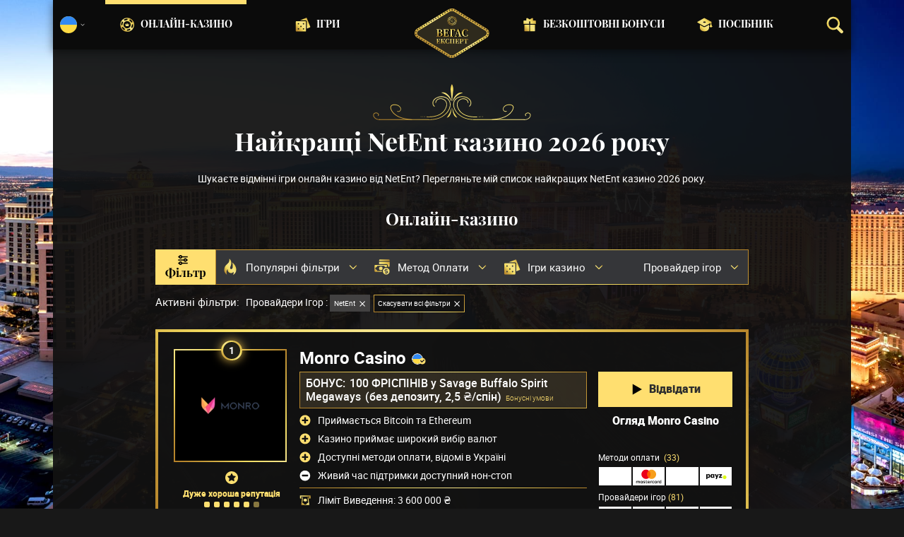

--- FILE ---
content_type: text/css;charset=UTF-8
request_url: https://static.vegasexpert.com.ua/res/ae1b7b73cd1fbe643399abc57e9d9f78a/build/_fonts-VE.min.css
body_size: -206
content:
@font-face{font-display:swap;font-family:Roboto;font-style:normal;font-weight:300;src:local("Roboto Light"),local("Roboto-Light"),url(../fonts/roboto/roboto-light-webfont.woff2) format("woff2"),url(../fonts/roboto/roboto-light-webfont.woff) format("woff")}@font-face{font-display:swap;font-family:Roboto;font-style:normal;font-weight:400;src:local("Roboto"),local("Roboto-Regular"),url(../fonts/roboto/roboto-regular-webfont.woff2) format("woff2"),url(../fonts/roboto/roboto-regular-webfont.woff) format("woff")}@font-face{font-display:swap;font-family:Roboto;font-style:normal;font-weight:500;src:local("Roboto Medium"),local("Roboto-Medium"),url(../fonts/roboto/roboto-medium-webfont.woff2) format("woff2"),url(../fonts/roboto/roboto-medium-webfont.woff) format("woff")}@font-face{font-display:swap;font-family:Roboto;font-style:normal;font-weight:700;src:local("Roboto Bold"),local("Roboto-Bold"),url(../fonts/roboto/roboto-bold-webfont.woff2) format("woff2"),url(../fonts/roboto/roboto-bold-webfont.woff) format("woff")}@font-face{font-display:swap;font-family:Roboto;font-style:normal;font-weight:900;src:local("Roboto Black"),local("Roboto-Black"),url(../fonts/roboto/roboto-black-webfont.woff2) format("woff2"),url(../fonts/roboto/roboto-black-webfont.woff) format("woff")}@font-face{font-family:Playfair Display;font-style:normal;font-weight:400;src:local(""),url(../fonts/title/playfairdisplay-regular-webfont.woff2) format("woff2"),url(../fonts/title/playfairdisplay-regular-webfont.woff) format("woff")}@font-face{font-family:Playfair Display;font-style:normal;font-weight:700;src:local(""),url(../fonts/title/playfairdisplay-bold-webfont.woff2) format("woff2"),url(../fonts/title/playfairdisplay-bold-webfont.woff2) format("woff")}@font-face{font-family:Playfair Display;font-style:normal;font-weight:900;src:local(""),url(../fonts/title/playfairdisplay-extrabold-webfont.woff2) format("woff2"),url(../fonts/title/playfairdisplay-extrabold-webfont.woff) format("woff")}
/*# sourceMappingURL=_fonts-VE.min.css.map */

--- FILE ---
content_type: text/javascript;charset=UTF-8
request_url: https://static.vegasexpert.com.ua/res/ae1b7b73cd1fbe643399abc57e9d9f78a/build/scripts.js
body_size: 62671
content:
/*! For license information please see scripts.js.LICENSE.txt */
(()=>{var e,t,n,r,o={26346:function(e,t){var n,r,o;!function(i,a){"use strict";"object"==typeof e.exports?e.exports=a():(r=[],void 0===(o="function"==typeof(n=a)?n.apply(t,r):n)||(e.exports=o))}(0,function(){"use strict";var e=Object.prototype.toString;function t(e,t){return null!=e&&Object.prototype.hasOwnProperty.call(e,t)}function n(e){if(!e)return!0;if(o(e)&&0===e.length)return!0;if("string"!=typeof e){for(var n in e)if(t(e,n))return!1;return!0}return!1}function r(t){return e.call(t)}var o=Array.isArray||function(t){return"[object Array]"===e.call(t)};function i(e){var t=parseInt(e);return t.toString()===e?t:e}function a(e){var a,s=function(e){return Object.keys(s).reduce(function(t,n){return"create"===n||"function"==typeof s[n]&&(t[n]=s[n].bind(s,e)),t},{})};function c(e,t){if(a(e,t))return e[t]}function l(t,n,r,o){if("number"==typeof n&&(n=[n]),!n||0===n.length)return t;if("string"==typeof n)return l(t,n.split(".").map(i),r,o);var a=n[0];"string"!=typeof a&&"number"!=typeof a&&(a=String(a));var s=c(t,a);if(e.includeInheritedProps&&("__proto__"===a||"constructor"===a&&"function"==typeof s))throw new Error("For security reasons, object's magic properties cannot be set");return 1===n.length?(void 0!==s&&o||(t[a]=r),s):(void 0===s&&("number"==typeof n[1]?t[a]=[]:t[a]={}),l(t[a],n.slice(1),r,o))}return a=(e=e||{}).includeInheritedProps?function(){return!0}:function(e,n){return"number"==typeof n&&Array.isArray(e)||t(e,n)},s.has=function(n,r){if("number"==typeof r?r=[r]:"string"==typeof r&&(r=r.split(".")),!r||0===r.length)return!!n;for(var a=0;a<r.length;a++){var s=i(r[a]);if(!("number"==typeof s&&o(n)&&s<n.length||(e.includeInheritedProps?s in Object(n):t(n,s))))return!1;n=n[s]}return!0},s.ensureExists=function(e,t,n){return l(e,t,n,!0)},s.set=function(e,t,n,r){return l(e,t,n,r)},s.insert=function(e,t,n,r){var i=s.get(e,t);r=~~r,o(i)||(i=[],s.set(e,t,i)),i.splice(r,0,n)},s.empty=function(e,t){var i,c;if(!n(t)&&(null!=e&&(i=s.get(e,t)))){if("string"==typeof i)return s.set(e,t,"");if(function(e){return"boolean"==typeof e||"[object Boolean]"===r(e)}(i))return s.set(e,t,!1);if("number"==typeof i)return s.set(e,t,0);if(o(i))i.length=0;else{if(!function(e){return"object"==typeof e&&"[object Object]"===r(e)}(i))return s.set(e,t,null);for(c in i)a(i,c)&&delete i[c]}}},s.push=function(e,t){var n=s.get(e,t);o(n)||(n=[],s.set(e,t,n)),n.push.apply(n,Array.prototype.slice.call(arguments,2))},s.coalesce=function(e,t,n){for(var r,o=0,i=t.length;o<i;o++)if(void 0!==(r=s.get(e,t[o])))return r;return n},s.get=function(e,t,n){if("number"==typeof t&&(t=[t]),!t||0===t.length)return e;if(null==e)return n;if("string"==typeof t)return s.get(e,t.split("."),n);var r=i(t[0]),o=c(e,r);return void 0===o?n:1===t.length?o:s.get(e[r],t.slice(1),n)},s.del=function(e,t){if("number"==typeof t&&(t=[t]),null==e)return e;if(n(t))return e;if("string"==typeof t)return s.del(e,t.split("."));var r=i(t[0]);return a(e,r)?1!==t.length?s.del(e[r],t.slice(1)):(o(e)?e.splice(r,1):delete e[r],e):e},s}var s=a();return s.create=a,s.withInheritedProps=a({includeInheritedProps:!0}),s})},47174:(e,t,n)=>{"use strict";var r=n(21253);var o=n(60021)},60021:function(e,t){"use strict";var n=this&&this.__awaiter||function(e,t,n,r){return new(n||(n=Promise))(function(o,i){function a(e){try{c(r.next(e))}catch(e){i(e)}}function s(e){try{c(r.throw(e))}catch(e){i(e)}}function c(e){var t;e.done?o(e.value):(t=e.value,t instanceof n?t:new n(function(e){e(t)})).then(a,s)}c((r=r.apply(e,t||[])).next())})},r=this&&this.__generator||function(e,t){var n,r,o,i,a={label:0,sent:function(){if(1&o[0])throw o[1];return o[1]},trys:[],ops:[]};return i={next:s(0),throw:s(1),return:s(2)},"function"==typeof Symbol&&(i[Symbol.iterator]=function(){return this}),i;function s(s){return function(c){return function(s){if(n)throw new TypeError("Generator is already executing.");for(;i&&(i=0,s[0]&&(a=0)),a;)try{if(n=1,r&&(o=2&s[0]?r.return:s[0]?r.throw||((o=r.return)&&o.call(r),0):r.next)&&!(o=o.call(r,s[1])).done)return o;switch(r=0,o&&(s=[2&s[0],o.value]),s[0]){case 0:case 1:o=s;break;case 4:return a.label++,{value:s[1],done:!1};case 5:a.label++,r=s[1],s=[0];continue;case 7:s=a.ops.pop(),a.trys.pop();continue;default:if(!(o=a.trys,(o=o.length>0&&o[o.length-1])||6!==s[0]&&2!==s[0])){a=0;continue}if(3===s[0]&&(!o||s[1]>o[0]&&s[1]<o[3])){a.label=s[1];break}if(6===s[0]&&a.label<o[1]){a.label=o[1],o=s;break}if(o&&a.label<o[2]){a.label=o[2],a.ops.push(s);break}o[2]&&a.ops.pop(),a.trys.pop();continue}s=t.call(e,a)}catch(e){s=[6,e],r=0}finally{n=o=0}if(5&s[0])throw s[1];return{value:s[0]?s[1]:void 0,done:!0}}([s,c])}}};Object.defineProperty(t,"__esModule",{value:!0}),t.ReCaptchaInstance=void 0;var o=function(){function e(e,t,n){this.siteKey=e,this.recaptchaID=t,this.recaptcha=n,this.styleContainer=null}return e.prototype.execute=function(e){return n(this,void 0,void 0,function(){var t;return r(this,function(n){switch(n.label){case 0:return this.recaptcha.enterprise?[4,this.recaptcha.enterprise.execute(this.recaptchaID,{action:e})]:[3,2];case 1:return t=n.sent(),[3,4];case 2:return[4,this.recaptcha.execute(this.recaptchaID,{action:e})];case 3:t=n.sent(),n.label=4;case 4:return[2,t]}})})},e.prototype.getSiteKey=function(){return this.siteKey},e.prototype.hideBadge=function(){null===this.styleContainer&&(this.styleContainer=document.createElement("style"),this.styleContainer.innerHTML=".grecaptcha-badge{visibility:hidden !important;}",document.head.appendChild(this.styleContainer))},e.prototype.showBadge=function(){null!==this.styleContainer&&(document.head.removeChild(this.styleContainer),this.styleContainer=null)},e}();t.ReCaptchaInstance=o},21253:function(e,t,n){"use strict";var r=this&&this.__assign||function(){return r=Object.assign||function(e){for(var t,n=1,r=arguments.length;n<r;n++)for(var o in t=arguments[n])Object.prototype.hasOwnProperty.call(t,o)&&(e[o]=t[o]);return e},r.apply(this,arguments)};Object.defineProperty(t,"__esModule",{value:!0}),t.getInstance=t.load=void 0;var o,i=n(60021);!function(e){e[e.NOT_LOADED=0]="NOT_LOADED",e[e.LOADING=1]="LOADING",e[e.LOADED=2]="LOADED"}(o||(o={}));var a=function(){function e(){}return e.load=function(t,n){if(void 0===n&&(n={}),"undefined"==typeof document)return Promise.reject(new Error("This is a library for the browser!"));if(e.getLoadingState()===o.LOADED)return e.instance.getSiteKey()===t?Promise.resolve(e.instance):Promise.reject(new Error("reCAPTCHA already loaded with different site key!"));if(e.getLoadingState()===o.LOADING)return t!==e.instanceSiteKey?Promise.reject(new Error("reCAPTCHA already loaded with different site key!")):new Promise(function(t,n){e.successfulLoadingConsumers.push(function(e){return t(e)}),e.errorLoadingRunnable.push(function(e){return n(e)})});e.instanceSiteKey=t,e.setLoadingState(o.LOADING);var r=new e;return new Promise(function(a,s){r.loadScript(t,n.useRecaptchaNet||!1,n.useEnterprise||!1,n.renderParameters?n.renderParameters:{},n.customUrl).then(function(){e.setLoadingState(o.LOADED);var s=r.doExplicitRender(grecaptcha,t,n.explicitRenderParameters?n.explicitRenderParameters:{},n.useEnterprise||!1),c=new i.ReCaptchaInstance(t,s,grecaptcha);e.successfulLoadingConsumers.forEach(function(e){return e(c)}),e.successfulLoadingConsumers=[],n.autoHideBadge&&c.hideBadge(),e.instance=c,a(c)}).catch(function(t){e.errorLoadingRunnable.forEach(function(e){return e(t)}),e.errorLoadingRunnable=[],s(t)})})},e.getInstance=function(){return e.instance},e.setLoadingState=function(t){e.loadingState=t},e.getLoadingState=function(){return null===e.loadingState?o.NOT_LOADED:e.loadingState},e.prototype.loadScript=function(t,n,r,i,a){var s=this;void 0===n&&(n=!1),void 0===r&&(r=!1),void 0===i&&(i={}),void 0===a&&(a="");var c=document.createElement("script");c.setAttribute("recaptcha-v3-script",""),c.setAttribute("async",""),c.setAttribute("defer","");var l="https://www.google.com/recaptcha/api.js";n?l=r?"https://recaptcha.net/recaptcha/enterprise.js":"https://recaptcha.net/recaptcha/api.js":r&&(l="https://www.google.com/recaptcha/enterprise.js"),a&&(l=a),i.render&&(i.render=void 0);var u=this.buildQueryString(i);return c.src=l+"?render=explicit"+u,new Promise(function(t,n){c.addEventListener("load",s.waitForScriptToLoad(function(){t(c)},r),!1),c.onerror=function(t){e.setLoadingState(o.NOT_LOADED),n(t)},document.head.appendChild(c)})},e.prototype.buildQueryString=function(e){return Object.keys(e).length<1?"":"&"+Object.keys(e).filter(function(t){return!!e[t]}).map(function(t){return t+"="+e[t]}).join("&")},e.prototype.waitForScriptToLoad=function(t,n){var r=this;return function(){void 0===window.grecaptcha?setTimeout(function(){r.waitForScriptToLoad(t,n)},e.SCRIPT_LOAD_DELAY):n?window.grecaptcha.enterprise.ready(function(){t()}):window.grecaptcha.ready(function(){t()})}},e.prototype.doExplicitRender=function(e,t,n,o){var i=r({sitekey:t},n);return n.container?o?e.enterprise.render(n.container,i):e.render(n.container,i):o?e.enterprise.render(i):e.render(i)},e.loadingState=null,e.instance=null,e.instanceSiteKey=null,e.successfulLoadingConsumers=[],e.errorLoadingRunnable=[],e.SCRIPT_LOAD_DELAY=25,e}();t.load=a.load,t.getInstance=a.getInstance},24091:(e,t,n)=>{"use strict";var r=n(26346).get;function o(e,t){return e===t}e.exports=function(e,t,n){n=n||o;var i=r(e(),t);return function(o){return function(){var a=r(e(),t);if(!n(i,a)){var s=i;i=a,o(a,s,t)}}}}},23399:(e,t,n)=>{"use strict";n.d(t,{A:()=>r}),e=n.hmd(e);const r=function(e){var t,n=e.Symbol;return"function"==typeof n?n.observable?t=n.observable:(t=n("observable"),n.observable=t):t="@@observable",t}("undefined"!=typeof self?self:"undefined"!=typeof window?window:void 0!==n.g?n.g:e)},12215:(e,t,n)=>{var r,o;!function(i){if(void 0===(o="function"==typeof(r=i)?r.call(t,n,t,e):r)||(e.exports=o),e.exports=i(),!!0){var a=window.Cookies,s=window.Cookies=i();s.noConflict=function(){return window.Cookies=a,s}}}(function(){function e(){for(var e=0,t={};e<arguments.length;e++){var n=arguments[e];for(var r in n)t[r]=n[r]}return t}function t(e){return e.replace(/(%[0-9A-Z]{2})+/g,decodeURIComponent)}return function n(r){function o(){}function i(t,n,i){if("undefined"!=typeof document){"number"==typeof(i=e({path:"/"},o.defaults,i)).expires&&(i.expires=new Date(1*new Date+864e5*i.expires)),i.expires=i.expires?i.expires.toUTCString():"";try{var a=JSON.stringify(n);/^[\{\[]/.test(a)&&(n=a)}catch(e){}n=r.write?r.write(n,t):encodeURIComponent(String(n)).replace(/%(23|24|26|2B|3A|3C|3E|3D|2F|3F|40|5B|5D|5E|60|7B|7D|7C)/g,decodeURIComponent),t=encodeURIComponent(String(t)).replace(/%(23|24|26|2B|5E|60|7C)/g,decodeURIComponent).replace(/[\(\)]/g,escape);var s="";for(var c in i)i[c]&&(s+="; "+c,!0!==i[c]&&(s+="="+i[c].split(";")[0]));return document.cookie=t+"="+n+s}}function a(e,n){if("undefined"!=typeof document){for(var o={},i=document.cookie?document.cookie.split("; "):[],a=0;a<i.length;a++){var s=i[a].split("="),c=s.slice(1).join("=");n||'"'!==c.charAt(0)||(c=c.slice(1,-1));try{var l=t(s[0]);if(c=(r.read||r)(c,l)||t(c),n)try{c=JSON.parse(c)}catch(e){}if(o[l]=c,e===l)break}catch(e){}}return e?o[e]:o}}return o.set=i,o.get=function(e){return a(e,!1)},o.getJSON=function(e){return a(e,!0)},o.remove=function(t,n){i(t,"",e(n,{expires:-1}))},o.defaults={},o.withConverter=n,o}(function(){})})}},i={};function a(e){var t=i[e];if(void 0!==t)return t.exports;var n=i[e]={id:e,loaded:!1,exports:{}};return o[e].call(n.exports,n,n.exports,a),n.loaded=!0,n.exports}a.m=o,a.n=e=>{var t=e&&e.__esModule?()=>e.default:()=>e;return a.d(t,{a:t}),t},t=Object.getPrototypeOf?e=>Object.getPrototypeOf(e):e=>e.__proto__,a.t=function(n,r){if(1&r&&(n=this(n)),8&r)return n;if("object"==typeof n&&n){if(4&r&&n.__esModule)return n;if(16&r&&"function"==typeof n.then)return n}var o=Object.create(null);a.r(o);var i={};e=e||[null,t({}),t([]),t(t)];for(var s=2&r&&n;"object"==typeof s&&!~e.indexOf(s);s=t(s))Object.getOwnPropertyNames(s).forEach(e=>i[e]=()=>n[e]);return i.default=()=>n,a.d(o,i),o},a.d=(e,t)=>{for(var n in t)a.o(t,n)&&!a.o(e,n)&&Object.defineProperty(e,n,{enumerable:!0,get:t[n]})},a.f={},a.e=e=>Promise.all(Object.keys(a.f).reduce((t,n)=>(a.f[n](e,t),t),[])),a.u=e=>({85:"Choices",403:"noUiSlider",415:"Tippy",424:"gaid-debugger",524:"noUiSliderCSS",607:"blocker",769:"Luminous",892:"Flickity"}[e]+".js"),a.miniCssF=e=>385===e?"scripts.css":{85:"Choices",403:"noUiSlider",415:"Tippy",424:"gaid-debugger",524:"noUiSliderCSS",607:"blocker",769:"Luminous",892:"Flickity"}[e]+".css",a.g=function(){if("object"==typeof globalThis)return globalThis;try{return this||new Function("return this")()}catch(e){if("object"==typeof window)return window}}(),a.hmd=e=>((e=Object.create(e)).children||(e.children=[]),Object.defineProperty(e,"exports",{enumerable:!0,set:()=>{throw new Error("ES Modules may not assign module.exports or exports.*, Use ESM export syntax, instead: "+e.id)}}),e),a.o=(e,t)=>Object.prototype.hasOwnProperty.call(e,t),n={},r="vegas-expert:",a.l=(e,t,o,i)=>{if(n[e])n[e].push(t);else{var s,c;if(void 0!==o)for(var l=document.getElementsByTagName("script"),u=0;u<l.length;u++){var d=l[u];if(d.getAttribute("src")==e||d.getAttribute("data-webpack")==r+o){s=d;break}}s||(c=!0,(s=document.createElement("script")).charset="utf-8",s.timeout=120,a.nc&&s.setAttribute("nonce",a.nc),s.setAttribute("data-webpack",r+o),s.src=e),n[e]=[t];var f=(t,r)=>{s.onerror=s.onload=null,clearTimeout(h);var o=n[e];if(delete n[e],s.parentNode&&s.parentNode.removeChild(s),o&&o.forEach(e=>e(r)),t)return t(r)},h=setTimeout(f.bind(null,void 0,{type:"timeout",target:s}),12e4);s.onerror=f.bind(null,s.onerror),s.onload=f.bind(null,s.onload),c&&document.head.appendChild(s)}},a.r=e=>{"undefined"!=typeof Symbol&&Symbol.toStringTag&&Object.defineProperty(e,Symbol.toStringTag,{value:"Module"}),Object.defineProperty(e,"__esModule",{value:!0})},(()=>{var e;a.g.importScripts&&(e=a.g.location+"");var t=a.g.document;if(!e&&t&&(t.currentScript&&"SCRIPT"===t.currentScript.tagName.toUpperCase()&&(e=t.currentScript.src),!e)){var n=t.getElementsByTagName("script");if(n.length)for(var r=n.length-1;r>-1&&(!e||!/^http(s?):/.test(e));)e=n[r--].src}if(!e)throw new Error("Automatic publicPath is not supported in this browser");e=e.replace(/#.*$/,"").replace(/\?.*$/,"").replace(/\/[^\/]+$/,"/"),a.p=e})(),(()=>{var e={385:0};a.f.j=(t,n)=>{var r=a.o(e,t)?e[t]:void 0;if(0!==r)if(r)n.push(r[2]);else{var o=new Promise((n,o)=>r=e[t]=[n,o]);n.push(r[2]=o);var i=a.p+a.u(t),s=new Error;a.l(i,n=>{if(a.o(e,t)&&(0!==(r=e[t])&&(e[t]=void 0),r)){var o=n&&("load"===n.type?"missing":n.type),i=n&&n.target&&n.target.src;s.message="Loading chunk "+t+" failed.\n("+o+": "+i+")",s.name="ChunkLoadError",s.type=o,s.request=i,r[1](s)}},"chunk-"+t,t)}};var t=(t,n)=>{var r,o,[i,s,c]=n,l=0;if(i.some(t=>0!==e[t])){for(r in s)a.o(s,r)&&(a.m[r]=s[r]);if(c)c(a)}for(t&&t(n);l<i.length;l++)o=i[l],a.o(e,o)&&e[o]&&e[o][0](),e[o]=0},n=self.webpackChunkvegas_expert=self.webpackChunkvegas_expert||[];n.forEach(t.bind(null,0)),n.push=t.bind(null,n.push.bind(n))})(),a.nc=void 0,(()=>{"use strict";var e={};a.r(e),a.d(e,{hasBrowserEnv:()=>Te,hasStandardBrowserEnv:()=>Re,hasStandardBrowserWebWorkerEnv:()=>Pe,navigator:()=>Ce,origin:()=>qe});var t={};function n(){var e=document.body;document.querySelectorAll([".js-filter-button",".js-show-overlay"]).forEach(function(t){if(t.dataset.backDropInitialized)return!1;t.addEventListener("click",function(n){if(e.classList.contains("overlay-active"))return!1;!function(){var e=arguments.length>0&&void 0!==arguments[0]?arguments[0]:"",t=document.createElement("div");e.length>0?t.classList.add(e,"modal-backdrop","js-modal-backdrop","opacity-70"):t.classList.add("modal-backdrop","js-modal-backdrop","opacity-70");document.body.classList.add("overlay-active"),t.addEventListener("click",function(){document.body.removeChild(document.querySelector(".js-modal-backdrop")),document.body.classList.remove("overlay-active")}),document.body.appendChild(t)}(t.dataset.overlayClass?t.dataset.overlayClass:"")}),t.dataset.backDropInitialized=!0}),document.querySelectorAll(".js-hide-overlay").forEach(function(t){if(t.dataset.backDropInitialized)return!1;t.addEventListener("click",function(t){e.classList.contains("overlay-active")&&r()}),t.dataset.backDropInitialized=!0})}function r(){document.body.classList.contains("overlay-active")&&(document.body.removeChild(document.querySelector(".js-modal-backdrop")),document.body.classList.remove("overlay-active"))}a.r(t),a.d(t,{hasBrowserEnv:()=>ho,hasStandardBrowserEnv:()=>mo,hasStandardBrowserWebWorkerEnv:()=>yo,navigator:()=>po,origin:()=>go});var o=!1;function i(){var e=document.querySelector(".js-main-header"),t=document.querySelector(".js-menu-hamburger"),n=document.querySelector(".js-main-menu-header-close"),r=document.querySelector(".js-main-menu"),i=document.querySelector(".js-mobile-menu-buttons");t.onclick=function(){return function(e,t,n){if(o)return;o=!0,e.classList.remove("slide-out"),t.classList.add("active"),n.classList.add("active"),e.classList.add("slide-in"),document.body.style.overflow="hidden",e.classList.add("animation")}(r,e,i),!1},n.onclick=function(){return s(r,e,i),!1},document.addEventListener("click",function(n){n.target instanceof Node&&!r.contains(n.target)&&!t.contains(n.target)&&s(r,e,i)}),document.addEventListener("swipeLeft",function(){s(r,e,i)})}function s(e,t,n){o&&(o=!1,e.classList.remove("slide-in"),document.body.style.overflow="unset",function(e){setTimeout(e,arguments.length>1&&void 0!==arguments[1]?arguments[1]:0)}(function(){t.classList.remove("active"),n.classList.remove("active")}),e.classList.add("slide-out"))}function c(e,t){(null==t||t>e.length)&&(t=e.length);for(var n=0,r=Array(t);n<t;n++)r[n]=e[n];return r}function l(e){return function(e){if(Array.isArray(e))return c(e)}(e)||function(e){if("undefined"!=typeof Symbol&&null!=e[Symbol.iterator]||null!=e["@@iterator"])return Array.from(e)}(e)||function(e,t){if(e){if("string"==typeof e)return c(e,t);var n={}.toString.call(e).slice(8,-1);return"Object"===n&&e.constructor&&(n=e.constructor.name),"Map"===n||"Set"===n?Array.from(e):"Arguments"===n||/^(?:Ui|I)nt(?:8|16|32)(?:Clamped)?Array$/.test(n)?c(e,t):void 0}}(e)||function(){throw new TypeError("Invalid attempt to spread non-iterable instance.\nIn order to be iterable, non-array objects must have a [Symbol.iterator]() method.")}()}function u(){var e=(arguments.length>0&&void 0!==arguments[0]?arguments[0]:document).querySelectorAll(".js-dropdown-element-by-height-header"),t=l(e).map(function(e){return e.closest(".js-dropdown-element-by-height")});e.forEach(function(e){if(!e.dataset.initialized){var t=e.closest(".js-dropdown-element-by-height");t.classList.contains("active")&&d(t),e.onclick=function(n){if(e.contains(n.target))if(t.classList.toggle("active"),t.querySelector(".js-dropdown-element-by-height-body").removeAttribute("style"),!t.classList.contains("active")&&t.hasAttribute("data-hide-overlay")&&r(),t.classList.contains("active")&&t.dataset.wait){var o=t.dataset.wait;setTimeout(function(){d(t,0)},o)}else d(t,0);return!1},e.dataset.initialized=!0}}),document.addEventListener("click",function(e){if(!l(t).find(function(t){return t.contains(e.target)})){var n=l(t).find(function(e){return e.classList.contains("active")&&e.dataset.autoHide});if(!n)return!1;if(n.querySelector(".js-dropdown-element-by-height-body").removeAttribute("style"),n.dataset.wait){var r=n.dataset.wait;setTimeout(function(){n.classList.toggle("active")},r)}else n.classList.toggle("active");return!1}})}function d(e){var t=arguments.length>1&&void 0!==arguments[1]?arguments[1]:0,n=e.closest(".js-dropdown-element-by-height").querySelector(".js-dropdown-element-by-height-body");if(n){var r=!!e.dataset.lazy,o=n.querySelector(".js-dropdown-items"),i=n.querySelector(".js-dropdown-items-new"),a=n.querySelector(".js-filter-search-input-wrapper"),s=r&&o||!r;n.style.width="initial",n.style.height="initial";var c=i?i.scrollHeight+i.offsetHeight+a.scrollHeight:n?n.scrollHeight+n.offsetHeight:O;if(e.classList.contains("active")&&s){n.style.maxHeight=c+t+"px";var l=n.querySelector(".js-loader-wrapper");l&&l.remove()}else!s&&e.classList.contains("active")&&(n.style.height="100px",n.style.maxHeight="100px");var u=n.closest(".js-dropdown-element-by-height").parentElement.closest(".js-dropdown-element-by-height");u&&d(u,c)}}function f(e,t,n,r,o,i,a){try{var s=e[i](a),c=s.value}catch(e){return void n(e)}s.done?t(c):Promise.resolve(c).then(r,o)}function h(e){return function(){var t=this,n=arguments;return new Promise(function(r,o){var i=e.apply(t,n);function a(e){f(i,r,o,a,s,"next",e)}function s(e){f(i,r,o,a,s,"throw",e)}a(void 0)})}}function p(e){return p="function"==typeof Symbol&&"symbol"==typeof Symbol.iterator?function(e){return typeof e}:function(e){return e&&"function"==typeof Symbol&&e.constructor===Symbol&&e!==Symbol.prototype?"symbol":typeof e},p(e)}function m(e){var t=function(e,t){if("object"!=p(e)||!e)return e;var n=e[Symbol.toPrimitive];if(void 0!==n){var r=n.call(e,t||"default");if("object"!=p(r))return r;throw new TypeError("@@toPrimitive must return a primitive value.")}return("string"===t?String:Number)(e)}(e,"string");return"symbol"==p(t)?t:t+""}function y(e,t,n){return(t=m(t))in e?Object.defineProperty(e,t,{value:n,enumerable:!0,configurable:!0,writable:!0}):e[t]=n,e}function g(e,t,n,r,o,i,a){try{var s=e[i](a),c=s.value}catch(e){return void n(e)}s.done?t(c):Promise.resolve(c).then(r,o)}function v(e){return function(){var t=this,n=arguments;return new Promise(function(r,o){var i=e.apply(t,n);function a(e){g(i,r,o,a,s,"next",e)}function s(e){g(i,r,o,a,s,"throw",e)}a(void 0)})}}function b(e,t){if(!(e instanceof t))throw new TypeError("Cannot call a class as a function")}function w(e,t){for(var n=0;n<t.length;n++){var r=t[n];r.enumerable=r.enumerable||!1,r.configurable=!0,"value"in r&&(r.writable=!0),Object.defineProperty(e,m(r.key),r)}}function S(e,t,n){return t&&w(e.prototype,t),n&&w(e,n),Object.defineProperty(e,"prototype",{writable:!1}),e}function E(e,t){return function(){return e.apply(t,arguments)}}const{toString:j}=Object.prototype,{getPrototypeOf:A}=Object,L=(k=Object.create(null),e=>{const t=j.call(e);return k[t]||(k[t]=t.slice(8,-1).toLowerCase())});var k;const x=e=>(e=e.toLowerCase(),t=>L(t)===e),T=e=>t=>typeof t===e,{isArray:C}=Array,R=T("undefined");const P=x("ArrayBuffer");const q=T("string"),_=T("function"),F=T("number"),N=e=>null!==e&&"object"==typeof e,D=e=>{if("object"!==L(e))return!1;const t=A(e);return!(null!==t&&t!==Object.prototype&&null!==Object.getPrototypeOf(t)||Symbol.toStringTag in e||Symbol.iterator in e)},B=x("Date"),I=x("File"),M=x("Blob"),U=x("FileList"),H=x("URLSearchParams"),[G,z,W,K]=["ReadableStream","Request","Response","Headers"].map(x);function V(e,t,{allOwnKeys:n=!1}={}){if(null==e)return;let r,o;if("object"!=typeof e&&(e=[e]),C(e))for(r=0,o=e.length;r<o;r++)t.call(null,e[r],r,e);else{const o=n?Object.getOwnPropertyNames(e):Object.keys(e),i=o.length;let a;for(r=0;r<i;r++)a=o[r],t.call(null,e[a],a,e)}}function J(e,t){t=t.toLowerCase();const n=Object.keys(e);let r,o=n.length;for(;o-- >0;)if(r=n[o],t===r.toLowerCase())return r;return null}const $="undefined"!=typeof globalThis?globalThis:"undefined"!=typeof self?self:"undefined"!=typeof window?window:global,X=e=>!R(e)&&e!==$;const Y=(Q="undefined"!=typeof Uint8Array&&A(Uint8Array),e=>Q&&e instanceof Q);var Q;const Z=x("HTMLFormElement"),ee=(({hasOwnProperty:e})=>(t,n)=>e.call(t,n))(Object.prototype),te=x("RegExp"),ne=(e,t)=>{const n=Object.getOwnPropertyDescriptors(e),r={};V(n,(n,o)=>{let i;!1!==(i=t(n,o,e))&&(r[o]=i||n)}),Object.defineProperties(e,r)};const re=x("AsyncFunction"),oe=(ie="function"==typeof setImmediate,ae=_($.postMessage),ie?setImmediate:ae?(se=`axios@${Math.random()}`,ce=[],$.addEventListener("message",({source:e,data:t})=>{e===$&&t===se&&ce.length&&ce.shift()()},!1),e=>{ce.push(e),$.postMessage(se,"*")}):e=>setTimeout(e));var ie,ae,se,ce;const le="undefined"!=typeof queueMicrotask?queueMicrotask.bind($):"undefined"!=typeof process&&process.nextTick||oe,ue={isArray:C,isArrayBuffer:P,isBuffer:function(e){return null!==e&&!R(e)&&null!==e.constructor&&!R(e.constructor)&&_(e.constructor.isBuffer)&&e.constructor.isBuffer(e)},isFormData:e=>{let t;return e&&("function"==typeof FormData&&e instanceof FormData||_(e.append)&&("formdata"===(t=L(e))||"object"===t&&_(e.toString)&&"[object FormData]"===e.toString()))},isArrayBufferView:function(e){let t;return t="undefined"!=typeof ArrayBuffer&&ArrayBuffer.isView?ArrayBuffer.isView(e):e&&e.buffer&&P(e.buffer),t},isString:q,isNumber:F,isBoolean:e=>!0===e||!1===e,isObject:N,isPlainObject:D,isReadableStream:G,isRequest:z,isResponse:W,isHeaders:K,isUndefined:R,isDate:B,isFile:I,isBlob:M,isRegExp:te,isFunction:_,isStream:e=>N(e)&&_(e.pipe),isURLSearchParams:H,isTypedArray:Y,isFileList:U,forEach:V,merge:function e(){const{caseless:t}=X(this)&&this||{},n={},r=(r,o)=>{const i=t&&J(n,o)||o;D(n[i])&&D(r)?n[i]=e(n[i],r):D(r)?n[i]=e({},r):C(r)?n[i]=r.slice():n[i]=r};for(let e=0,t=arguments.length;e<t;e++)arguments[e]&&V(arguments[e],r);return n},extend:(e,t,n,{allOwnKeys:r}={})=>(V(t,(t,r)=>{n&&_(t)?e[r]=E(t,n):e[r]=t},{allOwnKeys:r}),e),trim:e=>e.trim?e.trim():e.replace(/^[\s\uFEFF\xA0]+|[\s\uFEFF\xA0]+$/g,""),stripBOM:e=>(65279===e.charCodeAt(0)&&(e=e.slice(1)),e),inherits:(e,t,n,r)=>{e.prototype=Object.create(t.prototype,r),e.prototype.constructor=e,Object.defineProperty(e,"super",{value:t.prototype}),n&&Object.assign(e.prototype,n)},toFlatObject:(e,t,n,r)=>{let o,i,a;const s={};if(t=t||{},null==e)return t;do{for(o=Object.getOwnPropertyNames(e),i=o.length;i-- >0;)a=o[i],r&&!r(a,e,t)||s[a]||(t[a]=e[a],s[a]=!0);e=!1!==n&&A(e)}while(e&&(!n||n(e,t))&&e!==Object.prototype);return t},kindOf:L,kindOfTest:x,endsWith:(e,t,n)=>{e=String(e),(void 0===n||n>e.length)&&(n=e.length),n-=t.length;const r=e.indexOf(t,n);return-1!==r&&r===n},toArray:e=>{if(!e)return null;if(C(e))return e;let t=e.length;if(!F(t))return null;const n=new Array(t);for(;t-- >0;)n[t]=e[t];return n},forEachEntry:(e,t)=>{const n=(e&&e[Symbol.iterator]).call(e);let r;for(;(r=n.next())&&!r.done;){const n=r.value;t.call(e,n[0],n[1])}},matchAll:(e,t)=>{let n;const r=[];for(;null!==(n=e.exec(t));)r.push(n);return r},isHTMLForm:Z,hasOwnProperty:ee,hasOwnProp:ee,reduceDescriptors:ne,freezeMethods:e=>{ne(e,(t,n)=>{if(_(e)&&-1!==["arguments","caller","callee"].indexOf(n))return!1;const r=e[n];_(r)&&(t.enumerable=!1,"writable"in t?t.writable=!1:t.set||(t.set=()=>{throw Error("Can not rewrite read-only method '"+n+"'")}))})},toObjectSet:(e,t)=>{const n={},r=e=>{e.forEach(e=>{n[e]=!0})};return C(e)?r(e):r(String(e).split(t)),n},toCamelCase:e=>e.toLowerCase().replace(/[-_\s]([a-z\d])(\w*)/g,function(e,t,n){return t.toUpperCase()+n}),noop:()=>{},toFiniteNumber:(e,t)=>null!=e&&Number.isFinite(e=+e)?e:t,findKey:J,global:$,isContextDefined:X,isSpecCompliantForm:function(e){return!!(e&&_(e.append)&&"FormData"===e[Symbol.toStringTag]&&e[Symbol.iterator])},toJSONObject:e=>{const t=new Array(10),n=(e,r)=>{if(N(e)){if(t.indexOf(e)>=0)return;if(!("toJSON"in e)){t[r]=e;const o=C(e)?[]:{};return V(e,(e,t)=>{const i=n(e,r+1);!R(i)&&(o[t]=i)}),t[r]=void 0,o}}return e};return n(e,0)},isAsyncFn:re,isThenable:e=>e&&(N(e)||_(e))&&_(e.then)&&_(e.catch),setImmediate:oe,asap:le};function de(e,t,n,r,o){Error.call(this),Error.captureStackTrace?Error.captureStackTrace(this,this.constructor):this.stack=(new Error).stack,this.message=e,this.name="AxiosError",t&&(this.code=t),n&&(this.config=n),r&&(this.request=r),o&&(this.response=o,this.status=o.status?o.status:null)}ue.inherits(de,Error,{toJSON:function(){return{message:this.message,name:this.name,description:this.description,number:this.number,fileName:this.fileName,lineNumber:this.lineNumber,columnNumber:this.columnNumber,stack:this.stack,config:ue.toJSONObject(this.config),code:this.code,status:this.status}}});const fe=de.prototype,he={};["ERR_BAD_OPTION_VALUE","ERR_BAD_OPTION","ECONNABORTED","ETIMEDOUT","ERR_NETWORK","ERR_FR_TOO_MANY_REDIRECTS","ERR_DEPRECATED","ERR_BAD_RESPONSE","ERR_BAD_REQUEST","ERR_CANCELED","ERR_NOT_SUPPORT","ERR_INVALID_URL"].forEach(e=>{he[e]={value:e}}),Object.defineProperties(de,he),Object.defineProperty(fe,"isAxiosError",{value:!0}),de.from=(e,t,n,r,o,i)=>{const a=Object.create(fe);return ue.toFlatObject(e,a,function(e){return e!==Error.prototype},e=>"isAxiosError"!==e),de.call(a,e.message,t,n,r,o),a.cause=e,a.name=e.name,i&&Object.assign(a,i),a};const pe=de;function me(e){return ue.isPlainObject(e)||ue.isArray(e)}function ye(e){return ue.endsWith(e,"[]")?e.slice(0,-2):e}function ge(e,t,n){return e?e.concat(t).map(function(e,t){return e=ye(e),!n&&t?"["+e+"]":e}).join(n?".":""):t}const ve=ue.toFlatObject(ue,{},null,function(e){return/^is[A-Z]/.test(e)});const be=function(e,t,n){if(!ue.isObject(e))throw new TypeError("target must be an object");t=t||new FormData;const r=(n=ue.toFlatObject(n,{metaTokens:!0,dots:!1,indexes:!1},!1,function(e,t){return!ue.isUndefined(t[e])})).metaTokens,o=n.visitor||l,i=n.dots,a=n.indexes,s=(n.Blob||"undefined"!=typeof Blob&&Blob)&&ue.isSpecCompliantForm(t);if(!ue.isFunction(o))throw new TypeError("visitor must be a function");function c(e){if(null===e)return"";if(ue.isDate(e))return e.toISOString();if(!s&&ue.isBlob(e))throw new pe("Blob is not supported. Use a Buffer instead.");return ue.isArrayBuffer(e)||ue.isTypedArray(e)?s&&"function"==typeof Blob?new Blob([e]):Buffer.from(e):e}function l(e,n,o){let s=e;if(e&&!o&&"object"==typeof e)if(ue.endsWith(n,"{}"))n=r?n:n.slice(0,-2),e=JSON.stringify(e);else if(ue.isArray(e)&&function(e){return ue.isArray(e)&&!e.some(me)}(e)||(ue.isFileList(e)||ue.endsWith(n,"[]"))&&(s=ue.toArray(e)))return n=ye(n),s.forEach(function(e,r){!ue.isUndefined(e)&&null!==e&&t.append(!0===a?ge([n],r,i):null===a?n:n+"[]",c(e))}),!1;return!!me(e)||(t.append(ge(o,n,i),c(e)),!1)}const u=[],d=Object.assign(ve,{defaultVisitor:l,convertValue:c,isVisitable:me});if(!ue.isObject(e))throw new TypeError("data must be an object");return function e(n,r){if(!ue.isUndefined(n)){if(-1!==u.indexOf(n))throw Error("Circular reference detected in "+r.join("."));u.push(n),ue.forEach(n,function(n,i){!0===(!(ue.isUndefined(n)||null===n)&&o.call(t,n,ue.isString(i)?i.trim():i,r,d))&&e(n,r?r.concat(i):[i])}),u.pop()}}(e),t};function we(e){const t={"!":"%21","'":"%27","(":"%28",")":"%29","~":"%7E","%20":"+","%00":"\0"};return encodeURIComponent(e).replace(/[!'()~]|%20|%00/g,function(e){return t[e]})}function Se(e,t){this._pairs=[],e&&be(e,this,t)}const Ee=Se.prototype;Ee.append=function(e,t){this._pairs.push([e,t])},Ee.toString=function(e){const t=e?function(t){return e.call(this,t,we)}:we;return this._pairs.map(function(e){return t(e[0])+"="+t(e[1])},"").join("&")};const je=Se;function Oe(e){return encodeURIComponent(e).replace(/%3A/gi,":").replace(/%24/g,"$").replace(/%2C/gi,",").replace(/%20/g,"+").replace(/%5B/gi,"[").replace(/%5D/gi,"]")}function Ae(e,t,n){if(!t)return e;const r=n&&n.encode||Oe;ue.isFunction(n)&&(n={serialize:n});const o=n&&n.serialize;let i;if(i=o?o(t,n):ue.isURLSearchParams(t)?t.toString():new je(t,n).toString(r),i){const t=e.indexOf("#");-1!==t&&(e=e.slice(0,t)),e+=(-1===e.indexOf("?")?"?":"&")+i}return e}const Le=class{constructor(){this.handlers=[]}use(e,t,n){return this.handlers.push({fulfilled:e,rejected:t,synchronous:!!n&&n.synchronous,runWhen:n?n.runWhen:null}),this.handlers.length-1}eject(e){this.handlers[e]&&(this.handlers[e]=null)}clear(){this.handlers&&(this.handlers=[])}forEach(e){ue.forEach(this.handlers,function(t){null!==t&&e(t)})}},ke={silentJSONParsing:!0,forcedJSONParsing:!0,clarifyTimeoutError:!1},xe={isBrowser:!0,classes:{URLSearchParams:"undefined"!=typeof URLSearchParams?URLSearchParams:je,FormData:"undefined"!=typeof FormData?FormData:null,Blob:"undefined"!=typeof Blob?Blob:null},protocols:["http","https","file","blob","url","data"]},Te="undefined"!=typeof window&&"undefined"!=typeof document,Ce="object"==typeof navigator&&navigator||void 0,Re=Te&&(!Ce||["ReactNative","NativeScript","NS"].indexOf(Ce.product)<0),Pe="undefined"!=typeof WorkerGlobalScope&&self instanceof WorkerGlobalScope&&"function"==typeof self.importScripts,qe=Te&&window.location.href||"http://localhost",_e={...e,...xe};const Fe=function(e){function t(e,n,r,o){let i=e[o++];if("__proto__"===i)return!0;const a=Number.isFinite(+i),s=o>=e.length;if(i=!i&&ue.isArray(r)?r.length:i,s)return ue.hasOwnProp(r,i)?r[i]=[r[i],n]:r[i]=n,!a;r[i]&&ue.isObject(r[i])||(r[i]=[]);return t(e,n,r[i],o)&&ue.isArray(r[i])&&(r[i]=function(e){const t={},n=Object.keys(e);let r;const o=n.length;let i;for(r=0;r<o;r++)i=n[r],t[i]=e[i];return t}(r[i])),!a}if(ue.isFormData(e)&&ue.isFunction(e.entries)){const n={};return ue.forEachEntry(e,(e,r)=>{t(function(e){return ue.matchAll(/\w+|\[(\w*)]/g,e).map(e=>"[]"===e[0]?"":e[1]||e[0])}(e),r,n,0)}),n}return null};const Ne={transitional:ke,adapter:["xhr","http","fetch"],transformRequest:[function(e,t){const n=t.getContentType()||"",r=n.indexOf("application/json")>-1,o=ue.isObject(e);o&&ue.isHTMLForm(e)&&(e=new FormData(e));if(ue.isFormData(e))return r?JSON.stringify(Fe(e)):e;if(ue.isArrayBuffer(e)||ue.isBuffer(e)||ue.isStream(e)||ue.isFile(e)||ue.isBlob(e)||ue.isReadableStream(e))return e;if(ue.isArrayBufferView(e))return e.buffer;if(ue.isURLSearchParams(e))return t.setContentType("application/x-www-form-urlencoded;charset=utf-8",!1),e.toString();let i;if(o){if(n.indexOf("application/x-www-form-urlencoded")>-1)return function(e,t){return be(e,new _e.classes.URLSearchParams,Object.assign({visitor:function(e,t,n,r){return _e.isNode&&ue.isBuffer(e)?(this.append(t,e.toString("base64")),!1):r.defaultVisitor.apply(this,arguments)}},t))}(e,this.formSerializer).toString();if((i=ue.isFileList(e))||n.indexOf("multipart/form-data")>-1){const t=this.env&&this.env.FormData;return be(i?{"files[]":e}:e,t&&new t,this.formSerializer)}}return o||r?(t.setContentType("application/json",!1),function(e,t,n){if(ue.isString(e))try{return(t||JSON.parse)(e),ue.trim(e)}catch(e){if("SyntaxError"!==e.name)throw e}return(n||JSON.stringify)(e)}(e)):e}],transformResponse:[function(e){const t=this.transitional||Ne.transitional,n=t&&t.forcedJSONParsing,r="json"===this.responseType;if(ue.isResponse(e)||ue.isReadableStream(e))return e;if(e&&ue.isString(e)&&(n&&!this.responseType||r)){const n=!(t&&t.silentJSONParsing)&&r;try{return JSON.parse(e)}catch(e){if(n){if("SyntaxError"===e.name)throw pe.from(e,pe.ERR_BAD_RESPONSE,this,null,this.response);throw e}}}return e}],timeout:0,xsrfCookieName:"XSRF-TOKEN",xsrfHeaderName:"X-XSRF-TOKEN",maxContentLength:-1,maxBodyLength:-1,env:{FormData:_e.classes.FormData,Blob:_e.classes.Blob},validateStatus:function(e){return e>=200&&e<300},headers:{common:{Accept:"application/json, text/plain, */*","Content-Type":void 0}}};ue.forEach(["delete","get","head","post","put","patch"],e=>{Ne.headers[e]={}});const De=Ne,Be=ue.toObjectSet(["age","authorization","content-length","content-type","etag","expires","from","host","if-modified-since","if-unmodified-since","last-modified","location","max-forwards","proxy-authorization","referer","retry-after","user-agent"]),Ie=Symbol("internals");function Me(e){return e&&String(e).trim().toLowerCase()}function Ue(e){return!1===e||null==e?e:ue.isArray(e)?e.map(Ue):String(e)}function He(e,t,n,r,o){return ue.isFunction(r)?r.call(this,t,n):(o&&(t=n),ue.isString(t)?ue.isString(r)?-1!==t.indexOf(r):ue.isRegExp(r)?r.test(t):void 0:void 0)}class Ge{constructor(e){e&&this.set(e)}set(e,t,n){const r=this;function o(e,t,n){const o=Me(t);if(!o)throw new Error("header name must be a non-empty string");const i=ue.findKey(r,o);(!i||void 0===r[i]||!0===n||void 0===n&&!1!==r[i])&&(r[i||t]=Ue(e))}const i=(e,t)=>ue.forEach(e,(e,n)=>o(e,n,t));if(ue.isPlainObject(e)||e instanceof this.constructor)i(e,t);else if(ue.isString(e)&&(e=e.trim())&&!/^[-_a-zA-Z0-9^`|~,!#$%&'*+.]+$/.test(e.trim()))i((e=>{const t={};let n,r,o;return e&&e.split("\n").forEach(function(e){o=e.indexOf(":"),n=e.substring(0,o).trim().toLowerCase(),r=e.substring(o+1).trim(),!n||t[n]&&Be[n]||("set-cookie"===n?t[n]?t[n].push(r):t[n]=[r]:t[n]=t[n]?t[n]+", "+r:r)}),t})(e),t);else if(ue.isHeaders(e))for(const[t,r]of e.entries())o(r,t,n);else null!=e&&o(t,e,n);return this}get(e,t){if(e=Me(e)){const n=ue.findKey(this,e);if(n){const e=this[n];if(!t)return e;if(!0===t)return function(e){const t=Object.create(null),n=/([^\s,;=]+)\s*(?:=\s*([^,;]+))?/g;let r;for(;r=n.exec(e);)t[r[1]]=r[2];return t}(e);if(ue.isFunction(t))return t.call(this,e,n);if(ue.isRegExp(t))return t.exec(e);throw new TypeError("parser must be boolean|regexp|function")}}}has(e,t){if(e=Me(e)){const n=ue.findKey(this,e);return!(!n||void 0===this[n]||t&&!He(0,this[n],n,t))}return!1}delete(e,t){const n=this;let r=!1;function o(e){if(e=Me(e)){const o=ue.findKey(n,e);!o||t&&!He(0,n[o],o,t)||(delete n[o],r=!0)}}return ue.isArray(e)?e.forEach(o):o(e),r}clear(e){const t=Object.keys(this);let n=t.length,r=!1;for(;n--;){const o=t[n];e&&!He(0,this[o],o,e,!0)||(delete this[o],r=!0)}return r}normalize(e){const t=this,n={};return ue.forEach(this,(r,o)=>{const i=ue.findKey(n,o);if(i)return t[i]=Ue(r),void delete t[o];const a=e?function(e){return e.trim().toLowerCase().replace(/([a-z\d])(\w*)/g,(e,t,n)=>t.toUpperCase()+n)}(o):String(o).trim();a!==o&&delete t[o],t[a]=Ue(r),n[a]=!0}),this}concat(...e){return this.constructor.concat(this,...e)}toJSON(e){const t=Object.create(null);return ue.forEach(this,(n,r)=>{null!=n&&!1!==n&&(t[r]=e&&ue.isArray(n)?n.join(", "):n)}),t}[Symbol.iterator](){return Object.entries(this.toJSON())[Symbol.iterator]()}toString(){return Object.entries(this.toJSON()).map(([e,t])=>e+": "+t).join("\n")}get[Symbol.toStringTag](){return"AxiosHeaders"}static from(e){return e instanceof this?e:new this(e)}static concat(e,...t){const n=new this(e);return t.forEach(e=>n.set(e)),n}static accessor(e){const t=(this[Ie]=this[Ie]={accessors:{}}).accessors,n=this.prototype;function r(e){const r=Me(e);t[r]||(!function(e,t){const n=ue.toCamelCase(" "+t);["get","set","has"].forEach(r=>{Object.defineProperty(e,r+n,{value:function(e,n,o){return this[r].call(this,t,e,n,o)},configurable:!0})})}(n,e),t[r]=!0)}return ue.isArray(e)?e.forEach(r):r(e),this}}Ge.accessor(["Content-Type","Content-Length","Accept","Accept-Encoding","User-Agent","Authorization"]),ue.reduceDescriptors(Ge.prototype,({value:e},t)=>{let n=t[0].toUpperCase()+t.slice(1);return{get:()=>e,set(e){this[n]=e}}}),ue.freezeMethods(Ge);const ze=Ge;function We(e,t){const n=this||De,r=t||n,o=ze.from(r.headers);let i=r.data;return ue.forEach(e,function(e){i=e.call(n,i,o.normalize(),t?t.status:void 0)}),o.normalize(),i}function Ke(e){return!(!e||!e.__CANCEL__)}function Ve(e,t,n){pe.call(this,null==e?"canceled":e,pe.ERR_CANCELED,t,n),this.name="CanceledError"}ue.inherits(Ve,pe,{__CANCEL__:!0});const Je=Ve;function $e(e,t,n){const r=n.config.validateStatus;n.status&&r&&!r(n.status)?t(new pe("Request failed with status code "+n.status,[pe.ERR_BAD_REQUEST,pe.ERR_BAD_RESPONSE][Math.floor(n.status/100)-4],n.config,n.request,n)):e(n)}const Xe=function(e,t){e=e||10;const n=new Array(e),r=new Array(e);let o,i=0,a=0;return t=void 0!==t?t:1e3,function(s){const c=Date.now(),l=r[a];o||(o=c),n[i]=s,r[i]=c;let u=a,d=0;for(;u!==i;)d+=n[u++],u%=e;if(i=(i+1)%e,i===a&&(a=(a+1)%e),c-o<t)return;const f=l&&c-l;return f?Math.round(1e3*d/f):void 0}};const Ye=function(e,t){let n,r,o=0,i=1e3/t;const a=(t,i=Date.now())=>{o=i,n=null,r&&(clearTimeout(r),r=null),e.apply(null,t)};return[(...e)=>{const t=Date.now(),s=t-o;s>=i?a(e,t):(n=e,r||(r=setTimeout(()=>{r=null,a(n)},i-s)))},()=>n&&a(n)]},Qe=(e,t,n=3)=>{let r=0;const o=Xe(50,250);return Ye(n=>{const i=n.loaded,a=n.lengthComputable?n.total:void 0,s=i-r,c=o(s);r=i;e({loaded:i,total:a,progress:a?i/a:void 0,bytes:s,rate:c||void 0,estimated:c&&a&&i<=a?(a-i)/c:void 0,event:n,lengthComputable:null!=a,[t?"download":"upload"]:!0})},n)},Ze=(e,t)=>{const n=null!=e;return[r=>t[0]({lengthComputable:n,total:e,loaded:r}),t[1]]},et=e=>(...t)=>ue.asap(()=>e(...t)),tt=_e.hasStandardBrowserEnv?((e,t)=>n=>(n=new URL(n,_e.origin),e.protocol===n.protocol&&e.host===n.host&&(t||e.port===n.port)))(new URL(_e.origin),_e.navigator&&/(msie|trident)/i.test(_e.navigator.userAgent)):()=>!0,nt=_e.hasStandardBrowserEnv?{write(e,t,n,r,o,i){const a=[e+"="+encodeURIComponent(t)];ue.isNumber(n)&&a.push("expires="+new Date(n).toGMTString()),ue.isString(r)&&a.push("path="+r),ue.isString(o)&&a.push("domain="+o),!0===i&&a.push("secure"),document.cookie=a.join("; ")},read(e){const t=document.cookie.match(new RegExp("(^|;\\s*)("+e+")=([^;]*)"));return t?decodeURIComponent(t[3]):null},remove(e){this.write(e,"",Date.now()-864e5)}}:{write(){},read:()=>null,remove(){}};function rt(e,t,n){let r=!/^([a-z][a-z\d+\-.]*:)?\/\//i.test(t);return e&&r||0==n?function(e,t){return t?e.replace(/\/?\/$/,"")+"/"+t.replace(/^\/+/,""):e}(e,t):t}const ot=e=>e instanceof ze?{...e}:e;function it(e,t){t=t||{};const n={};function r(e,t,n,r){return ue.isPlainObject(e)&&ue.isPlainObject(t)?ue.merge.call({caseless:r},e,t):ue.isPlainObject(t)?ue.merge({},t):ue.isArray(t)?t.slice():t}function o(e,t,n,o){return ue.isUndefined(t)?ue.isUndefined(e)?void 0:r(void 0,e,0,o):r(e,t,0,o)}function i(e,t){if(!ue.isUndefined(t))return r(void 0,t)}function a(e,t){return ue.isUndefined(t)?ue.isUndefined(e)?void 0:r(void 0,e):r(void 0,t)}function s(n,o,i){return i in t?r(n,o):i in e?r(void 0,n):void 0}const c={url:i,method:i,data:i,baseURL:a,transformRequest:a,transformResponse:a,paramsSerializer:a,timeout:a,timeoutMessage:a,withCredentials:a,withXSRFToken:a,adapter:a,responseType:a,xsrfCookieName:a,xsrfHeaderName:a,onUploadProgress:a,onDownloadProgress:a,decompress:a,maxContentLength:a,maxBodyLength:a,beforeRedirect:a,transport:a,httpAgent:a,httpsAgent:a,cancelToken:a,socketPath:a,responseEncoding:a,validateStatus:s,headers:(e,t,n)=>o(ot(e),ot(t),0,!0)};return ue.forEach(Object.keys(Object.assign({},e,t)),function(r){const i=c[r]||o,a=i(e[r],t[r],r);ue.isUndefined(a)&&i!==s||(n[r]=a)}),n}const at=e=>{const t=it({},e);let n,{data:r,withXSRFToken:o,xsrfHeaderName:i,xsrfCookieName:a,headers:s,auth:c}=t;if(t.headers=s=ze.from(s),t.url=Ae(rt(t.baseURL,t.url),e.params,e.paramsSerializer),c&&s.set("Authorization","Basic "+btoa((c.username||"")+":"+(c.password?unescape(encodeURIComponent(c.password)):""))),ue.isFormData(r))if(_e.hasStandardBrowserEnv||_e.hasStandardBrowserWebWorkerEnv)s.setContentType(void 0);else if(!1!==(n=s.getContentType())){const[e,...t]=n?n.split(";").map(e=>e.trim()).filter(Boolean):[];s.setContentType([e||"multipart/form-data",...t].join("; "))}if(_e.hasStandardBrowserEnv&&(o&&ue.isFunction(o)&&(o=o(t)),o||!1!==o&&tt(t.url))){const e=i&&a&&nt.read(a);e&&s.set(i,e)}return t},st="undefined"!=typeof XMLHttpRequest&&function(e){return new Promise(function(t,n){const r=at(e);let o=r.data;const i=ze.from(r.headers).normalize();let a,s,c,l,u,{responseType:d,onUploadProgress:f,onDownloadProgress:h}=r;function p(){l&&l(),u&&u(),r.cancelToken&&r.cancelToken.unsubscribe(a),r.signal&&r.signal.removeEventListener("abort",a)}let m=new XMLHttpRequest;function y(){if(!m)return;const r=ze.from("getAllResponseHeaders"in m&&m.getAllResponseHeaders());$e(function(e){t(e),p()},function(e){n(e),p()},{data:d&&"text"!==d&&"json"!==d?m.response:m.responseText,status:m.status,statusText:m.statusText,headers:r,config:e,request:m}),m=null}m.open(r.method.toUpperCase(),r.url,!0),m.timeout=r.timeout,"onloadend"in m?m.onloadend=y:m.onreadystatechange=function(){m&&4===m.readyState&&(0!==m.status||m.responseURL&&0===m.responseURL.indexOf("file:"))&&setTimeout(y)},m.onabort=function(){m&&(n(new pe("Request aborted",pe.ECONNABORTED,e,m)),m=null)},m.onerror=function(){n(new pe("Network Error",pe.ERR_NETWORK,e,m)),m=null},m.ontimeout=function(){let t=r.timeout?"timeout of "+r.timeout+"ms exceeded":"timeout exceeded";const o=r.transitional||ke;r.timeoutErrorMessage&&(t=r.timeoutErrorMessage),n(new pe(t,o.clarifyTimeoutError?pe.ETIMEDOUT:pe.ECONNABORTED,e,m)),m=null},void 0===o&&i.setContentType(null),"setRequestHeader"in m&&ue.forEach(i.toJSON(),function(e,t){m.setRequestHeader(t,e)}),ue.isUndefined(r.withCredentials)||(m.withCredentials=!!r.withCredentials),d&&"json"!==d&&(m.responseType=r.responseType),h&&([c,u]=Qe(h,!0),m.addEventListener("progress",c)),f&&m.upload&&([s,l]=Qe(f),m.upload.addEventListener("progress",s),m.upload.addEventListener("loadend",l)),(r.cancelToken||r.signal)&&(a=t=>{m&&(n(!t||t.type?new Je(null,e,m):t),m.abort(),m=null)},r.cancelToken&&r.cancelToken.subscribe(a),r.signal&&(r.signal.aborted?a():r.signal.addEventListener("abort",a)));const g=function(e){const t=/^([-+\w]{1,25})(:?\/\/|:)/.exec(e);return t&&t[1]||""}(r.url);g&&-1===_e.protocols.indexOf(g)?n(new pe("Unsupported protocol "+g+":",pe.ERR_BAD_REQUEST,e)):m.send(o||null)})},ct=(e,t)=>{const{length:n}=e=e?e.filter(Boolean):[];if(t||n){let n,r=new AbortController;const o=function(e){if(!n){n=!0,a();const t=e instanceof Error?e:this.reason;r.abort(t instanceof pe?t:new Je(t instanceof Error?t.message:t))}};let i=t&&setTimeout(()=>{i=null,o(new pe(`timeout ${t} of ms exceeded`,pe.ETIMEDOUT))},t);const a=()=>{e&&(i&&clearTimeout(i),i=null,e.forEach(e=>{e.unsubscribe?e.unsubscribe(o):e.removeEventListener("abort",o)}),e=null)};e.forEach(e=>e.addEventListener("abort",o));const{signal:s}=r;return s.unsubscribe=()=>ue.asap(a),s}},lt=function*(e,t){let n=e.byteLength;if(!t||n<t)return void(yield e);let r,o=0;for(;o<n;)r=o+t,yield e.slice(o,r),o=r},ut=async function*(e){if(e[Symbol.asyncIterator])return void(yield*e);const t=e.getReader();try{for(;;){const{done:e,value:n}=await t.read();if(e)break;yield n}}finally{await t.cancel()}},dt=(e,t,n,r)=>{const o=async function*(e,t){for await(const n of ut(e))yield*lt(n,t)}(e,t);let i,a=0,s=e=>{i||(i=!0,r&&r(e))};return new ReadableStream({async pull(e){try{const{done:t,value:r}=await o.next();if(t)return s(),void e.close();let i=r.byteLength;if(n){let e=a+=i;n(e)}e.enqueue(new Uint8Array(r))}catch(e){throw s(e),e}},cancel:e=>(s(e),o.return())},{highWaterMark:2})},ft="function"==typeof fetch&&"function"==typeof Request&&"function"==typeof Response,ht=ft&&"function"==typeof ReadableStream,pt=ft&&("function"==typeof TextEncoder?(mt=new TextEncoder,e=>mt.encode(e)):async e=>new Uint8Array(await new Response(e).arrayBuffer()));var mt;const yt=(e,...t)=>{try{return!!e(...t)}catch(e){return!1}},gt=ht&&yt(()=>{let e=!1;const t=new Request(_e.origin,{body:new ReadableStream,method:"POST",get duplex(){return e=!0,"half"}}).headers.has("Content-Type");return e&&!t}),vt=ht&&yt(()=>ue.isReadableStream(new Response("").body)),bt={stream:vt&&(e=>e.body)};var wt;ft&&(wt=new Response,["text","arrayBuffer","blob","formData","stream"].forEach(e=>{!bt[e]&&(bt[e]=ue.isFunction(wt[e])?t=>t[e]():(t,n)=>{throw new pe(`Response type '${e}' is not supported`,pe.ERR_NOT_SUPPORT,n)})}));const St=async(e,t)=>{const n=ue.toFiniteNumber(e.getContentLength());return null==n?(async e=>{if(null==e)return 0;if(ue.isBlob(e))return e.size;if(ue.isSpecCompliantForm(e)){const t=new Request(_e.origin,{method:"POST",body:e});return(await t.arrayBuffer()).byteLength}return ue.isArrayBufferView(e)||ue.isArrayBuffer(e)?e.byteLength:(ue.isURLSearchParams(e)&&(e+=""),ue.isString(e)?(await pt(e)).byteLength:void 0)})(t):n},Et=ft&&(async e=>{let{url:t,method:n,data:r,signal:o,cancelToken:i,timeout:a,onDownloadProgress:s,onUploadProgress:c,responseType:l,headers:u,withCredentials:d="same-origin",fetchOptions:f}=at(e);l=l?(l+"").toLowerCase():"text";let h,p=ct([o,i&&i.toAbortSignal()],a);const m=p&&p.unsubscribe&&(()=>{p.unsubscribe()});let y;try{if(c&&gt&&"get"!==n&&"head"!==n&&0!==(y=await St(u,r))){let e,n=new Request(t,{method:"POST",body:r,duplex:"half"});if(ue.isFormData(r)&&(e=n.headers.get("content-type"))&&u.setContentType(e),n.body){const[e,t]=Ze(y,Qe(et(c)));r=dt(n.body,65536,e,t)}}ue.isString(d)||(d=d?"include":"omit");const o="credentials"in Request.prototype;h=new Request(t,{...f,signal:p,method:n.toUpperCase(),headers:u.normalize().toJSON(),body:r,duplex:"half",credentials:o?d:void 0});let i=await fetch(h);const a=vt&&("stream"===l||"response"===l);if(vt&&(s||a&&m)){const e={};["status","statusText","headers"].forEach(t=>{e[t]=i[t]});const t=ue.toFiniteNumber(i.headers.get("content-length")),[n,r]=s&&Ze(t,Qe(et(s),!0))||[];i=new Response(dt(i.body,65536,n,()=>{r&&r(),m&&m()}),e)}l=l||"text";let g=await bt[ue.findKey(bt,l)||"text"](i,e);return!a&&m&&m(),await new Promise((t,n)=>{$e(t,n,{data:g,headers:ze.from(i.headers),status:i.status,statusText:i.statusText,config:e,request:h})})}catch(t){if(m&&m(),t&&"TypeError"===t.name&&/fetch/i.test(t.message))throw Object.assign(new pe("Network Error",pe.ERR_NETWORK,e,h),{cause:t.cause||t});throw pe.from(t,t&&t.code,e,h)}}),jt={http:null,xhr:st,fetch:Et};ue.forEach(jt,(e,t)=>{if(e){try{Object.defineProperty(e,"name",{value:t})}catch(e){}Object.defineProperty(e,"adapterName",{value:t})}});const Ot=e=>`- ${e}`,At=e=>ue.isFunction(e)||null===e||!1===e,Lt=e=>{e=ue.isArray(e)?e:[e];const{length:t}=e;let n,r;const o={};for(let i=0;i<t;i++){let t;if(n=e[i],r=n,!At(n)&&(r=jt[(t=String(n)).toLowerCase()],void 0===r))throw new pe(`Unknown adapter '${t}'`);if(r)break;o[t||"#"+i]=r}if(!r){const e=Object.entries(o).map(([e,t])=>`adapter ${e} `+(!1===t?"is not supported by the environment":"is not available in the build"));let n=t?e.length>1?"since :\n"+e.map(Ot).join("\n"):" "+Ot(e[0]):"as no adapter specified";throw new pe("There is no suitable adapter to dispatch the request "+n,"ERR_NOT_SUPPORT")}return r};function kt(e){if(e.cancelToken&&e.cancelToken.throwIfRequested(),e.signal&&e.signal.aborted)throw new Je(null,e)}function xt(e){kt(e),e.headers=ze.from(e.headers),e.data=We.call(e,e.transformRequest),-1!==["post","put","patch"].indexOf(e.method)&&e.headers.setContentType("application/x-www-form-urlencoded",!1);return Lt(e.adapter||De.adapter)(e).then(function(t){return kt(e),t.data=We.call(e,e.transformResponse,t),t.headers=ze.from(t.headers),t},function(t){return Ke(t)||(kt(e),t&&t.response&&(t.response.data=We.call(e,e.transformResponse,t.response),t.response.headers=ze.from(t.response.headers))),Promise.reject(t)})}const Tt="1.8.2",Ct={};["object","boolean","number","function","string","symbol"].forEach((e,t)=>{Ct[e]=function(n){return typeof n===e||"a"+(t<1?"n ":" ")+e}});const Rt={};Ct.transitional=function(e,t,n){function r(e,t){return"[Axios v1.8.2] Transitional option '"+e+"'"+t+(n?". "+n:"")}return(n,o,i)=>{if(!1===e)throw new pe(r(o," has been removed"+(t?" in "+t:"")),pe.ERR_DEPRECATED);return t&&!Rt[o]&&(Rt[o]=!0,console.warn(r(o," has been deprecated since v"+t+" and will be removed in the near future"))),!e||e(n,o,i)}},Ct.spelling=function(e){return(t,n)=>(console.warn(`${n} is likely a misspelling of ${e}`),!0)};const Pt={assertOptions:function(e,t,n){if("object"!=typeof e)throw new pe("options must be an object",pe.ERR_BAD_OPTION_VALUE);const r=Object.keys(e);let o=r.length;for(;o-- >0;){const i=r[o],a=t[i];if(a){const t=e[i],n=void 0===t||a(t,i,e);if(!0!==n)throw new pe("option "+i+" must be "+n,pe.ERR_BAD_OPTION_VALUE);continue}if(!0!==n)throw new pe("Unknown option "+i,pe.ERR_BAD_OPTION)}},validators:Ct},qt=Pt.validators;class _t{constructor(e){this.defaults=e,this.interceptors={request:new Le,response:new Le}}async request(e,t){try{return await this._request(e,t)}catch(e){if(e instanceof Error){let t={};Error.captureStackTrace?Error.captureStackTrace(t):t=new Error;const n=t.stack?t.stack.replace(/^.+\n/,""):"";try{e.stack?n&&!String(e.stack).endsWith(n.replace(/^.+\n.+\n/,""))&&(e.stack+="\n"+n):e.stack=n}catch(e){}}throw e}}_request(e,t){"string"==typeof e?(t=t||{}).url=e:t=e||{},t=it(this.defaults,t);const{transitional:n,paramsSerializer:r,headers:o}=t;void 0!==n&&Pt.assertOptions(n,{silentJSONParsing:qt.transitional(qt.boolean),forcedJSONParsing:qt.transitional(qt.boolean),clarifyTimeoutError:qt.transitional(qt.boolean)},!1),null!=r&&(ue.isFunction(r)?t.paramsSerializer={serialize:r}:Pt.assertOptions(r,{encode:qt.function,serialize:qt.function},!0)),void 0!==t.allowAbsoluteUrls||(void 0!==this.defaults.allowAbsoluteUrls?t.allowAbsoluteUrls=this.defaults.allowAbsoluteUrls:t.allowAbsoluteUrls=!0),Pt.assertOptions(t,{baseUrl:qt.spelling("baseURL"),withXsrfToken:qt.spelling("withXSRFToken")},!0),t.method=(t.method||this.defaults.method||"get").toLowerCase();let i=o&&ue.merge(o.common,o[t.method]);o&&ue.forEach(["delete","get","head","post","put","patch","common"],e=>{delete o[e]}),t.headers=ze.concat(i,o);const a=[];let s=!0;this.interceptors.request.forEach(function(e){"function"==typeof e.runWhen&&!1===e.runWhen(t)||(s=s&&e.synchronous,a.unshift(e.fulfilled,e.rejected))});const c=[];let l;this.interceptors.response.forEach(function(e){c.push(e.fulfilled,e.rejected)});let u,d=0;if(!s){const e=[xt.bind(this),void 0];for(e.unshift.apply(e,a),e.push.apply(e,c),u=e.length,l=Promise.resolve(t);d<u;)l=l.then(e[d++],e[d++]);return l}u=a.length;let f=t;for(d=0;d<u;){const e=a[d++],t=a[d++];try{f=e(f)}catch(e){t.call(this,e);break}}try{l=xt.call(this,f)}catch(e){return Promise.reject(e)}for(d=0,u=c.length;d<u;)l=l.then(c[d++],c[d++]);return l}getUri(e){return Ae(rt((e=it(this.defaults,e)).baseURL,e.url,e.allowAbsoluteUrls),e.params,e.paramsSerializer)}}ue.forEach(["delete","get","head","options"],function(e){_t.prototype[e]=function(t,n){return this.request(it(n||{},{method:e,url:t,data:(n||{}).data}))}}),ue.forEach(["post","put","patch"],function(e){function t(t){return function(n,r,o){return this.request(it(o||{},{method:e,headers:t?{"Content-Type":"multipart/form-data"}:{},url:n,data:r}))}}_t.prototype[e]=t(),_t.prototype[e+"Form"]=t(!0)});const Ft=_t;class Nt{constructor(e){if("function"!=typeof e)throw new TypeError("executor must be a function.");let t;this.promise=new Promise(function(e){t=e});const n=this;this.promise.then(e=>{if(!n._listeners)return;let t=n._listeners.length;for(;t-- >0;)n._listeners[t](e);n._listeners=null}),this.promise.then=e=>{let t;const r=new Promise(e=>{n.subscribe(e),t=e}).then(e);return r.cancel=function(){n.unsubscribe(t)},r},e(function(e,r,o){n.reason||(n.reason=new Je(e,r,o),t(n.reason))})}throwIfRequested(){if(this.reason)throw this.reason}subscribe(e){this.reason?e(this.reason):this._listeners?this._listeners.push(e):this._listeners=[e]}unsubscribe(e){if(!this._listeners)return;const t=this._listeners.indexOf(e);-1!==t&&this._listeners.splice(t,1)}toAbortSignal(){const e=new AbortController,t=t=>{e.abort(t)};return this.subscribe(t),e.signal.unsubscribe=()=>this.unsubscribe(t),e.signal}static source(){let e;return{token:new Nt(function(t){e=t}),cancel:e}}}const Dt=Nt;const Bt={Continue:100,SwitchingProtocols:101,Processing:102,EarlyHints:103,Ok:200,Created:201,Accepted:202,NonAuthoritativeInformation:203,NoContent:204,ResetContent:205,PartialContent:206,MultiStatus:207,AlreadyReported:208,ImUsed:226,MultipleChoices:300,MovedPermanently:301,Found:302,SeeOther:303,NotModified:304,UseProxy:305,Unused:306,TemporaryRedirect:307,PermanentRedirect:308,BadRequest:400,Unauthorized:401,PaymentRequired:402,Forbidden:403,NotFound:404,MethodNotAllowed:405,NotAcceptable:406,ProxyAuthenticationRequired:407,RequestTimeout:408,Conflict:409,Gone:410,LengthRequired:411,PreconditionFailed:412,PayloadTooLarge:413,UriTooLong:414,UnsupportedMediaType:415,RangeNotSatisfiable:416,ExpectationFailed:417,ImATeapot:418,MisdirectedRequest:421,UnprocessableEntity:422,Locked:423,FailedDependency:424,TooEarly:425,UpgradeRequired:426,PreconditionRequired:428,TooManyRequests:429,RequestHeaderFieldsTooLarge:431,UnavailableForLegalReasons:451,InternalServerError:500,NotImplemented:501,BadGateway:502,ServiceUnavailable:503,GatewayTimeout:504,HttpVersionNotSupported:505,VariantAlsoNegotiates:506,InsufficientStorage:507,LoopDetected:508,NotExtended:510,NetworkAuthenticationRequired:511};Object.entries(Bt).forEach(([e,t])=>{Bt[t]=e});const It=Bt;const Mt=function e(t){const n=new Ft(t),r=E(Ft.prototype.request,n);return ue.extend(r,Ft.prototype,n,{allOwnKeys:!0}),ue.extend(r,n,null,{allOwnKeys:!0}),r.create=function(n){return e(it(t,n))},r}(De);Mt.Axios=Ft,Mt.CanceledError=Je,Mt.CancelToken=Dt,Mt.isCancel=Ke,Mt.VERSION=Tt,Mt.toFormData=be,Mt.AxiosError=pe,Mt.Cancel=Mt.CanceledError,Mt.all=function(e){return Promise.all(e)},Mt.spread=function(e){return function(t){return e.apply(null,t)}},Mt.isAxiosError=function(e){return ue.isObject(e)&&!0===e.isAxiosError},Mt.mergeConfig=it,Mt.AxiosHeaders=ze,Mt.formToJSON=e=>Fe(ue.isHTMLForm(e)?new FormData(e):e),Mt.getAdapter=Lt,Mt.HttpStatusCode=It,Mt.default=Mt;const Ut=Mt;function Ht(e,t){for(var n=0;n<t.length;n++){var r=t[n];r.enumerable=r.enumerable||!1,r.configurable=!0,"value"in r&&(r.writable=!0),Object.defineProperty(e,r.key,r)}}function Gt(e){return function(e){if(Array.isArray(e))return zt(e)}(e)||function(e){if("undefined"!=typeof Symbol&&Symbol.iterator in Object(e))return Array.from(e)}(e)||function(e,t){if(e){if("string"==typeof e)return zt(e,t);var n=Object.prototype.toString.call(e).slice(8,-1);return"Object"===n&&e.constructor&&(n=e.constructor.name),"Map"===n||"Set"===n?Array.from(e):"Arguments"===n||/^(?:Ui|I)nt(?:8|16|32)(?:Clamped)?Array$/.test(n)?zt(e,t):void 0}}(e)||function(){throw new TypeError("Invalid attempt to spread non-iterable instance.\nIn order to be iterable, non-array objects must have a [Symbol.iterator]() method.")}()}function zt(e,t){(null==t||t>e.length)&&(t=e.length);for(var n=0,r=new Array(t);n<t;n++)r[n]=e[n];return r}var Wt,Kt,Vt,Jt,$t,Xt=(Wt=["a[href]","area[href]",'input:not([disabled]):not([type="hidden"]):not([aria-hidden])',"select:not([disabled]):not([aria-hidden])","textarea:not([disabled]):not([aria-hidden])","button:not([disabled]):not([aria-hidden])","iframe","object","embed","[contenteditable]",'[tabindex]:not([tabindex^="-"])'],Kt=function(){function e(t){var n=t.targetModal,r=t.triggers,o=void 0===r?[]:r,i=t.onShow,a=void 0===i?function(){}:i,s=t.onClose,c=void 0===s?function(){}:s,l=t.openTrigger,u=void 0===l?"data-micromodal-trigger":l,d=t.closeTrigger,f=void 0===d?"data-micromodal-close":d,h=t.openClass,p=void 0===h?"is-open":h,m=t.disableScroll,y=void 0!==m&&m,g=t.disableFocus,v=void 0!==g&&g,b=t.awaitCloseAnimation,w=void 0!==b&&b,S=t.awaitOpenAnimation,E=void 0!==S&&S,j=t.debugMode,O=void 0!==j&&j;!function(e,t){if(!(e instanceof t))throw new TypeError("Cannot call a class as a function")}(this,e),this.modal=document.getElementById(n),this.config={debugMode:O,disableScroll:y,openTrigger:u,closeTrigger:f,openClass:p,onShow:a,onClose:c,awaitCloseAnimation:w,awaitOpenAnimation:E,disableFocus:v},o.length>0&&this.registerTriggers.apply(this,Gt(o)),this.onClick=this.onClick.bind(this),this.onKeydown=this.onKeydown.bind(this)}var t,n;return t=e,(n=[{key:"registerTriggers",value:function(){for(var e=this,t=arguments.length,n=new Array(t),r=0;r<t;r++)n[r]=arguments[r];n.filter(Boolean).forEach(function(t){t.addEventListener("click",function(t){return e.showModal(t)})})}},{key:"showModal",value:function(){var e=this,t=arguments.length>0&&void 0!==arguments[0]?arguments[0]:null;if(this.activeElement=document.activeElement,this.modal.setAttribute("aria-hidden","false"),this.modal.classList.add(this.config.openClass),this.scrollBehaviour("disable"),this.addEventListeners(),this.config.awaitOpenAnimation){this.modal.addEventListener("animationend",function t(){e.modal.removeEventListener("animationend",t,!1),e.setFocusToFirstNode()},!1)}else this.setFocusToFirstNode();this.config.onShow(this.modal,this.activeElement,t)}},{key:"closeModal",value:function(){var e=arguments.length>0&&void 0!==arguments[0]?arguments[0]:null,t=this.modal;if(this.modal.setAttribute("aria-hidden","true"),this.removeEventListeners(),this.scrollBehaviour("enable"),this.activeElement&&this.activeElement.focus&&this.activeElement.focus(),this.config.onClose(this.modal,this.activeElement,e),this.config.awaitCloseAnimation){var n=this.config.openClass;this.modal.addEventListener("animationend",function e(){t.classList.remove(n),t.removeEventListener("animationend",e,!1)},!1)}else t.classList.remove(this.config.openClass)}},{key:"closeModalById",value:function(e){this.modal=document.getElementById(e),this.modal&&this.closeModal()}},{key:"scrollBehaviour",value:function(e){if(this.config.disableScroll){var t=document.querySelector("body");switch(e){case"enable":Object.assign(t.style,{overflow:""});break;case"disable":Object.assign(t.style,{overflow:"hidden"})}}}},{key:"addEventListeners",value:function(){this.modal.addEventListener("touchstart",this.onClick),this.modal.addEventListener("click",this.onClick),document.addEventListener("keydown",this.onKeydown)}},{key:"removeEventListeners",value:function(){this.modal.removeEventListener("touchstart",this.onClick),this.modal.removeEventListener("click",this.onClick),document.removeEventListener("keydown",this.onKeydown)}},{key:"onClick",value:function(e){(e.target.hasAttribute(this.config.closeTrigger)||e.target.parentNode.hasAttribute(this.config.closeTrigger))&&(e.preventDefault(),e.stopPropagation(),this.closeModal(e))}},{key:"onKeydown",value:function(e){27===e.keyCode&&this.closeModal(e),9===e.keyCode&&this.retainFocus(e)}},{key:"getFocusableNodes",value:function(){var e=this.modal.querySelectorAll(Wt);return Array.apply(void 0,Gt(e))}},{key:"setFocusToFirstNode",value:function(){var e=this;if(!this.config.disableFocus){var t=this.getFocusableNodes();if(0!==t.length){var n=t.filter(function(t){return!t.hasAttribute(e.config.closeTrigger)});n.length>0&&n[0].focus(),0===n.length&&t[0].focus()}}}},{key:"retainFocus",value:function(e){var t=this.getFocusableNodes();if(0!==t.length)if(t=t.filter(function(e){return null!==e.offsetParent}),this.modal.contains(document.activeElement)){var n=t.indexOf(document.activeElement);e.shiftKey&&0===n&&(t[t.length-1].focus(),e.preventDefault()),!e.shiftKey&&t.length>0&&n===t.length-1&&(t[0].focus(),e.preventDefault())}else t[0].focus()}}])&&Ht(t.prototype,n),e}(),Vt=null,Jt=function(e){if(!document.getElementById(e))return console.warn("MicroModal: ❗Seems like you have missed %c'".concat(e,"'"),"background-color: #f8f9fa;color: #50596c;font-weight: bold;","ID somewhere in your code. Refer example below to resolve it."),console.warn("%cExample:","background-color: #f8f9fa;color: #50596c;font-weight: bold;",'<div class="modal" id="'.concat(e,'"></div>')),!1},$t=function(e,t){if(function(e){e.length<=0&&(console.warn("MicroModal: ❗Please specify at least one %c'micromodal-trigger'","background-color: #f8f9fa;color: #50596c;font-weight: bold;","data attribute."),console.warn("%cExample:","background-color: #f8f9fa;color: #50596c;font-weight: bold;",'<a href="#" data-micromodal-trigger="my-modal"></a>'))}(e),!t)return!0;for(var n in t)Jt(n);return!0},{init:function(e){var t=Object.assign({},{openTrigger:"data-micromodal-trigger"},e),n=Gt(document.querySelectorAll("[".concat(t.openTrigger,"]"))),r=function(e,t){var n=[];return e.forEach(function(e){var r=e.attributes[t].value;void 0===n[r]&&(n[r]=[]),n[r].push(e)}),n}(n,t.openTrigger);if(!0!==t.debugMode||!1!==$t(n,r))for(var o in r){var i=r[o];t.targetModal=o,t.triggers=Gt(i),Vt=new Kt(t)}},show:function(e,t){var n=t||{};n.targetModal=e,!0===n.debugMode&&!1===Jt(e)||(Vt&&Vt.removeEventListeners(),(Vt=new Kt(n)).showModal())},close:function(e){e?Vt.closeModalById(e):Vt.closeModal()}});"undefined"!=typeof window&&(window.MicroModal=Xt);const Yt=Xt;function Qt(e,t){var n=Object.keys(e);if(Object.getOwnPropertySymbols){var r=Object.getOwnPropertySymbols(e);t&&(r=r.filter(function(t){return Object.getOwnPropertyDescriptor(e,t).enumerable})),n.push.apply(n,r)}return n}function Zt(e){for(var t=1;t<arguments.length;t++){var n=null!=arguments[t]?arguments[t]:{};t%2?Qt(Object(n),!0).forEach(function(t){y(e,t,n[t])}):Object.getOwnPropertyDescriptors?Object.defineProperties(e,Object.getOwnPropertyDescriptors(n)):Qt(Object(n)).forEach(function(t){Object.defineProperty(e,t,Object.getOwnPropertyDescriptor(n,t))})}return e}function en(e,t){var n=arguments.length>2&&void 0!==arguments[2]?arguments[2]:500;window.currentModal&&(window.MicroModal.close(window.currentModal),window.currentModal=null),setTimeout(function(){window.MicroModal.show(e,Zt(Zt({onShow:function(t){window.currentModal=e},onClose:function(e){window.currentModal=null}},t),{},{disableScroll:!0,disableFocus:!0}))},n)}function tn(){var e=navigator.userAgent||"",t=/\biPhone\b/i.test(e)||/\biPod\b/i.test(e),n=/\bAndroid\b/i.test(e)&&!/Tablet|Tab/i.test(e),r=Math.max(window.screen.width,window.screen.height);return(t||n)&&r<1e3}function nn(){return"ontouchstart"in window||"undefined"!==p(navigator.maxTouchPoints)&&navigator.maxTouchPoints>0}function rn(e){"loading"!==document.readyState?e():document.addEventListener("readystatechange",function(){"interactive"===document.readyState&&e()})}function on(e){return 200===e.status&&200===e.data.code}window.MicroModal=window.MicroModal||Yt;var an=a(23399),sn=function(){return Math.random().toString(36).substring(7).split("").join(".")},cn={INIT:"@@redux/INIT"+sn(),REPLACE:"@@redux/REPLACE"+sn(),PROBE_UNKNOWN_ACTION:function(){return"@@redux/PROBE_UNKNOWN_ACTION"+sn()}};function ln(e){if("object"!=typeof e||null===e)return!1;for(var t=e;null!==Object.getPrototypeOf(t);)t=Object.getPrototypeOf(t);return Object.getPrototypeOf(e)===t}function un(e,t,n){var r;if("function"==typeof t&&"function"==typeof n||"function"==typeof n&&"function"==typeof arguments[3])throw new Error("It looks like you are passing several store enhancers to createStore(). This is not supported. Instead, compose them together to a single function.");if("function"==typeof t&&void 0===n&&(n=t,t=void 0),void 0!==n){if("function"!=typeof n)throw new Error("Expected the enhancer to be a function.");return n(un)(e,t)}if("function"!=typeof e)throw new Error("Expected the reducer to be a function.");var o=e,i=t,a=[],s=a,c=!1;function l(){s===a&&(s=a.slice())}function u(){if(c)throw new Error("You may not call store.getState() while the reducer is executing. The reducer has already received the state as an argument. Pass it down from the top reducer instead of reading it from the store.");return i}function d(e){if("function"!=typeof e)throw new Error("Expected the listener to be a function.");if(c)throw new Error("You may not call store.subscribe() while the reducer is executing. If you would like to be notified after the store has been updated, subscribe from a component and invoke store.getState() in the callback to access the latest state. See https://redux.js.org/api-reference/store#subscribe(listener) for more details.");var t=!0;return l(),s.push(e),function(){if(t){if(c)throw new Error("You may not unsubscribe from a store listener while the reducer is executing. See https://redux.js.org/api-reference/store#subscribe(listener) for more details.");t=!1,l();var n=s.indexOf(e);s.splice(n,1)}}}function f(e){if(!ln(e))throw new Error("Actions must be plain objects. Use custom middleware for async actions.");if(void 0===e.type)throw new Error('Actions may not have an undefined "type" property. Have you misspelled a constant?');if(c)throw new Error("Reducers may not dispatch actions.");try{c=!0,i=o(i,e)}finally{c=!1}for(var t=a=s,n=0;n<t.length;n++){(0,t[n])()}return e}return f({type:cn.INIT}),(r={dispatch:f,subscribe:d,getState:u,replaceReducer:function(e){if("function"!=typeof e)throw new Error("Expected the nextReducer to be a function.");o=e,f({type:cn.REPLACE})}})[an.A]=function(){var e,t=d;return e={subscribe:function(e){if("object"!=typeof e||null===e)throw new TypeError("Expected the observer to be an object.");function n(){e.next&&e.next(u())}return n(),{unsubscribe:t(n)}}},e[an.A]=function(){return this},e},r}function dn(e,t,n){return t in e?Object.defineProperty(e,t,{value:n,enumerable:!0,configurable:!0,writable:!0}):e[t]=n,e}function fn(e,t){var n=Object.keys(e);return Object.getOwnPropertySymbols&&n.push.apply(n,Object.getOwnPropertySymbols(e)),t&&(n=n.filter(function(t){return Object.getOwnPropertyDescriptor(e,t).enumerable})),n}function hn(){for(var e=arguments.length,t=new Array(e),n=0;n<e;n++)t[n]=arguments[n];return 0===t.length?function(e){return e}:1===t.length?t[0]:t.reduce(function(e,t){return function(){return e(t.apply(void 0,arguments))}})}function pn(){for(var e=arguments.length,t=new Array(e),n=0;n<e;n++)t[n]=arguments[n];return function(e){return function(){var n=e.apply(void 0,arguments),r=function(){throw new Error("Dispatching while constructing your middleware is not allowed. Other middleware would not be applied to this dispatch.")},o={getState:n.getState,dispatch:function(){return r.apply(void 0,arguments)}},i=t.map(function(e){return e(o)});return function(e){for(var t=1;t<arguments.length;t++){var n=null!=arguments[t]?arguments[t]:{};t%2?fn(n,!0).forEach(function(t){dn(e,t,n[t])}):Object.getOwnPropertyDescriptors?Object.defineProperties(e,Object.getOwnPropertyDescriptors(n)):fn(n).forEach(function(t){Object.defineProperty(e,t,Object.getOwnPropertyDescriptor(n,t))})}return e}({},n,{dispatch:r=hn.apply(void 0,i)(n.dispatch)})}}}function mn(e){return function(t){var n=t.dispatch,r=t.getState;return function(t){return function(o){return"function"==typeof o?o(n,r,e):t(o)}}}}var yn=mn();yn.withExtraArgument=mn;const gn=yn;function vn(e,t){(null==t||t>e.length)&&(t=e.length);for(var n=0,r=Array(t);n<t;n++)r[n]=e[n];return r}function bn(e,t){return function(e){if(Array.isArray(e))return e}(e)||function(e,t){var n=null==e?null:"undefined"!=typeof Symbol&&e[Symbol.iterator]||e["@@iterator"];if(null!=n){var r,o,i,a,s=[],c=!0,l=!1;try{if(i=(n=n.call(e)).next,0===t){if(Object(n)!==n)return;c=!1}else for(;!(c=(r=i.call(n)).done)&&(s.push(r.value),s.length!==t);c=!0);}catch(e){l=!0,o=e}finally{try{if(!c&&null!=n.return&&(a=n.return(),Object(a)!==a))return}finally{if(l)throw o}}return s}}(e,t)||function(e,t){if(e){if("string"==typeof e)return vn(e,t);var n={}.toString.call(e).slice(8,-1);return"Object"===n&&e.constructor&&(n=e.constructor.name),"Map"===n||"Set"===n?Array.from(e):"Arguments"===n||/^(?:Ui|I)nt(?:8|16|32)(?:Clamped)?Array$/.test(n)?vn(e,t):void 0}}(e,t)||function(){throw new TypeError("Invalid attempt to destructure non-iterable instance.\nIn order to be iterable, non-array objects must have a [Symbol.iterator]() method.")}()}var wn="REQUEST_FILTER_RESULTS",Sn="RECIEVE_FILTER_RESULTS",En="CHANGE_FILTER_GROUPS",jn="REQUEST_FILTER_GROUPS",On="RECIEVE_FILTER_GROUPS",An="RESET_FILTER",Ln="INIT_FILTER_FROM_URL",kn="TOGGLE_FILTER_GROUPS";function xn(e){var t=arguments.length>1&&void 0!==arguments[1]?arguments[1]:"";return Object.entries(e).map(function(e){var n=bn(e,2),r=n[0],o=n[1];return"object"===p(o)?xn(o,t):o?[t+r,o].join("="):t}).filter(function(e){return e}).join("&")}function Tn(e,t){var n=e.cloneNode(!1);return n.innerHTML=t,e.parentNode.replaceChild(n,e),n}function Cn(){var e=document.querySelector(".js-filter-mobile-menu.active"),t=document.querySelector(".js-side-filter.active");return!(!e&&!t)}function Rn(e,t){var n=Object.keys(e);if(Object.getOwnPropertySymbols){var r=Object.getOwnPropertySymbols(e);t&&(r=r.filter(function(t){return Object.getOwnPropertyDescriptor(e,t).enumerable})),n.push.apply(n,r)}return n}function Pn(e){for(var t=1;t<arguments.length;t++){var n=null!=arguments[t]?arguments[t]:{};t%2?Rn(Object(n),!0).forEach(function(t){y(e,t,n[t])}):Object.getOwnPropertyDescriptors?Object.defineProperties(e,Object.getOwnPropertyDescriptors(n)):Rn(Object(n)).forEach(function(t){Object.defineProperty(e,t,Object.getOwnPropertyDescriptor(n,t))})}return e}var qn={},_n=function(e,t,n){return e[t]=function(e,r){if(r.type==t)return n(e,r)}},Fn=function(e,t){return qn[t.type]?qn[t.type](e,t):e};function Nn(e,t){var n=e.filterGroups;return Object.entries(n).map(function(e){var t=bn(e,2),r=t[0],o=t[1];n[r]=Pn(Pn({},o),{},{closed:!0})}),t.filterGroup&&(n[t.filterGroup]=Pn(Pn({},n[t.filterGroup]),{},{closed:t.closed})),n}function Dn(e,t){var n=Pn(Pn({},t),{},{filter:Pn({},t.filter),status:"loading"}),r=function(e){if(!e)return{};for(var t=e.split("&"),n={},r=0;r<t.length;r++){var o=t[r].split("="),i=decodeURIComponent(o[0]),a=decodeURIComponent(o[1]);if(void 0===n[i])n[i]=decodeURIComponent(a);else if("string"==typeof n[i]){var s=[n[i],decodeURIComponent(a)];n[i]=s}else n[i].push(decodeURIComponent(a))}return n}(e);return r[In]&&(n.filter[In]=r[In],delete r[In]),delete r[Mn],r[Un]&&(n.filter[Un]=r[Un]),delete r[Un],Object.entries(r).map(function(e){var t=bn(e,2),r=t[0],o=t[1];n.filter[r]="true"===o||"false"===o?Boolean(o):o}),window._filterDebug&&(console.log("urlToState"),console.log(n)),n}_n(qn,wn,function(e,t){var n;if(n=Pn(Pn({},e),{},{status:"loading",filter:Pn(Pn({},e.filter),{},y({},t.key,t.value),t.syncedKey&&y({},t.syncedKey,t.syncedValue))}),e.withNoDepositBonusSubcategories&&"dc_2"===t.key&&(n.filter.dc_10=t.value,n.filter.dc_11=t.value),"wr_5"===t.key&&(n.filter.mwr_max=!1,n.filter.mwr=!1),"mwr"!==t.key&&"mwr_max"!==t.key||(n.filter.wr_5=!1),t.resetOtherFilters){for(var r in(n=Pn(Pn({},e),{},{status:"loading",filter:Pn(Pn({},e.filter),t.syncedKey&&y({},t.syncedKey,t.syncedValue))})).filter)r.indexOf("gg")>=0&&(n.filter[r]=!1);n.filter[t.key]=t.value}return e.withNoDepositBonusSubcategories&&(n.filter.dc_2=n.filter.dc_10&&n.filter.dc_11),t.key!==Mn&&delete n.filter[Mn],n}),_n(qn,"REQUEST_MULTIPLE_FILTER_RESULTS",function(e,t){var n;return n=Pn(Pn({},e),{},{status:"loading",filter:Pn({},e.filter)}),t.clearOtherFilters&&Object.keys(n.filter).forEach(function(e){n.filter[e]=!1}),n=Pn(Pn({},n),{},{filter:Pn(Pn({},n.filter),t.expression)}),t.key!==Mn&&delete n.filter[Mn],n}),_n(qn,En,function(e,t){var n;return n=t.closeOthers?Pn(Pn({},Nn(e,t)),{},y({},t.filterGroup,{lazy:!0,status:"idle",closed:!1})):Pn(Pn({},e.filterGroups),{},y({},t.filterGroup,{lazy:!0,status:"idle",closed:!1})),Pn(Pn({},e),{},{filterGroups:Pn({},n)})}),_n(qn,Sn,function(e,t){return Pn(Pn({},e),{},{status:"idle"})}),_n(qn,jn,function(e,t){return Pn(Pn({},e),{},{filterGroups:Pn(Pn({},e.filterGroups),{},y({},t.filterGroup,Pn(Pn({},e.filterGroups[t.filterGroup]),{},{lazy:!0,status:"loading"})))})}),_n(qn,On,function(e,t){return Pn(Pn({},e),{},{filterGroups:Pn(Pn({},e.filterGroups),{},y({},t.filterGroup,Pn(Pn({},e.filterGroups[t.filterGroup]),{},{lazy:!0,status:"loaded"})))})}),_n(qn,kn,function(e,t){var n;return n=t.closeOthers?Nn(e,t):Pn(Pn({},e.filterGroups),{},y({},t.filterGroup,Pn(Pn({},e.filterGroups[t.filterGroup]),{},{closed:t.closed}))),Pn(Pn({},e),{},{filterGroups:Pn({},n)})}),_n(qn,Ln,function(e,t){return Pn({},Dn(t.url,e))}),_n(qn,"SET_FILTER",function(e,t){return Pn(Pn({},e),{},{filter:y({},t.key,t.value),status:"loading"})}),_n(qn,An,function(e){var t=Pn(Pn({},e),{},{filter:Pn(Pn({},e.filter),{},y({},Un,"ALL")),status:"loading"});return Object.keys(t.filter).filter(function(e){return 0!==e.indexOf(Un)&&0!==e.indexOf(In)}).forEach(function(e){t.filter[e]=!1}),t}),_n(qn,"RESET_FILTER_GROUP",function(e,t){var n=Pn(Pn({},e),{},{filter:Pn({},e.filter),status:"loading"});return Object.keys(n.filter).filter(function(e){return"bamc"!==t.group?0!==e.indexOf(Un)&&0!==e.indexOf(In)&&e.indexOf(t.group)>=0:!!new RegExp("/|bat|baf|bpt|bpf|fst|fsf|bamc|.*/").exec(e)||void 0}).forEach(function(e){n.filter[e]=!1}),n});var Bn,In="sort_by",Mn="paginate_by",Un="tab",Hn={filter:{},filterGroups:{},status:"idle"};function Gn(e){Bn||(Bn=function(e){var t=Hn;window.__FILTER_PRELOADED_STATE__&&(window.__FILTER_PRELOADED_STATE__[Un]&&(t.filter[Un]=window.__FILTER_PRELOADED_STATE__[Un]),window.__FILTER_PRELOADED_STATE__.filters&&Object.keys(window.__FILTER_PRELOADED_STATE__.filters).forEach(function(e){t.filter[e]=!!window.__FILTER_PRELOADED_STATE__.filters[e]&&window.__FILTER_PRELOADED_STATE__.filters[e]}),e&&e(t),document.querySelectorAll(".js-filter-group.js-default-expanded").forEach(function(e){var n=e.querySelector("[data-group]");n&&(t.filterGroups[n.getAttribute("data-group")]={closed:!1})}),t.withNoDepositBonusSubcategories=window.__FILTER_PRELOADED_STATE__.withNoDepositBonusSubcategories);var n=window.__REDUX_DEVTOOLS_EXTENSION_COMPOSE__||hn;return un(Fn,t,n(pn(gn)))}(e))}var zn=a(24091),Wn=a.n(zn),Kn=window.imgObserver?window.imgObserver:new IntersectionObserver(function(e,t){e.forEach(function(e){window.fastScrollInProgress||e.isIntersecting&&("img"===e.target.tagName.toLocaleLowerCase()||"iframe"===e.target.tagName.toLocaleLowerCase()?Vn(e.target,"src"):"source"===e.target.tagName.toLocaleLowerCase()&&Vn(e.target,"srcset"),e.target.parentElement.classList.add("in-progress"),t.unobserve(e.target))})},{rootMargin:"200px 0px 400px 0px",threshold:0});function Vn(e,t){if(e.hasAttribute("data-"+t)){"src"===t&&(e.addEventListener("load",function(n){e.removeAttribute("data-"+t),e.parentElement.classList.remove("load-animation"),e.parentElement.classList.remove("in-progress")}),e.dataset.afterLoadStyle&&(e.style=e.dataset.afterLoadStyle)),e.parentElement.classList.remove("img-placeholder");var n=e.getAttribute("data-"+t);e.setAttribute(t,n)}}function Jn(){var e=arguments.length>0&&void 0!==arguments[0]?arguments[0]:document.body;$n(e,"[data-src]"),$n(e,"[data-srcset]")}function $n(e,t){e.querySelectorAll(t).forEach(function(e){Kn.observe(e)})}window.imgObserver||(window.imgObserver=Kn);function Xn(e){var t=document.querySelector(".js-main-header"),n=t?t.offsetHeight:0;return e.getBoundingClientRect().top+window.scrollY-n}function Yn(e){(arguments.length>1&&void 0!==arguments[1]?arguments[1]:document).querySelectorAll(".js-paging-goto").forEach(function(t){return function(e,t){if(!e.dataset.initialized){var n,r=function(){var t=parseInt(e.value);return Number.isNaN(t)?e.getAttribute("value"):t=Math.min(t,e.dataset.max)},o=function(n){return t&&t(r(),e,n)};e.dataset.initialized=!0,e.addEventListener("keypress",function(e){if("Enter"===e.key&&o(e),!/[0-9]|\./.test(e.key))return e.preventDefault&&e.preventDefault(),!1}),null===(n=e.parentNode.querySelector(".js-paging-goto-btn"))||void 0===n||n.addEventListener("click",o),e.addEventListener("change",function(t){e.value=r()})}}(t,e)})}function Qn(){Array.from(document.querySelectorAll(".js-filter-group-expandable")).map(function(e){var t=e.querySelector(".js-filter-group-counter"),n=Array.from(e.querySelectorAll(".js-cgf-item.active")).reduce(function(e,t){return++e},0);e.querySelector(".js-filter-group-counter").innerHTML=n,0===n?t.classList.add("hidden"):t.classList.remove("hidden")})}function Zn(){var e=arguments.length>0&&void 0!==arguments[0]?arguments[0]:null,t=function(t){Bn.dispatch({type:wn,key:Mn,value:t}),e?window.scrollTo({top:Xn(e),behavior:"smooth"}):window.scrollTo({top:0,behavior:"smooth"})};Yn(function(e){return t(e)}),document.querySelectorAll(".js-paging-item").forEach(function(e){e.addEventListener("click",function(n){n.preventDefault(),t(e.getAttribute("data-page"))})})}function er(e){e&&e.querySelectorAll(".js-filter-item-active").forEach(function(e){e.addEventListener("click",function(t){var n=document.querySelector('[name="'+sr[e.getAttribute("data-ref")]+'"]'),r=document.querySelector('input[name="'+e.getAttribute("data-ref")+'"]');n&&n.hasAttribute("data-range-slider")?Bn.dispatch({type:wn,key:e.getAttribute("data-ref")}):r&&"text"===r.type?Bn.dispatch({type:wn,key:e.getAttribute("data-ref"),value:""}):Bn.dispatch({type:wn,key:e.getAttribute("data-ref"),value:!1})})})}function tr(){var e=arguments.length>0&&void 0!==arguments[0]?arguments[0]:document;e.querySelector("."+ar[In])&&e.querySelectorAll("."+ar[In]).forEach(function(e){e.addEventListener("change",function(e){Bn.dispatch({type:wn,key:In,value:e.target.value.trim()})})})}function nr(){var e=arguments.length>0&&void 0!==arguments[0]?arguments[0]:document,t=arguments.length>1&&void 0!==arguments[1]?arguments[1]:null;e.querySelectorAll(".js-filter-item-clear").forEach(function(e){e.dataset.initialized||(e.dataset.initialized=!0,e.addEventListener("click",function(n){e.hasAttribute("data-landing-url")?window.location=e.getAttribute("data-landing-url"):(Bn.dispatch({type:An}),e.closest(".js-pagination-box")&&window.scrollTo({top:t?Xn(t):0,behavior:"smooth"}))}))})}function rr(e,t){var n=Object.keys(e);if(Object.getOwnPropertySymbols){var r=Object.getOwnPropertySymbols(e);t&&(r=r.filter(function(t){return Object.getOwnPropertyDescriptor(e,t).enumerable})),n.push.apply(n,r)}return n}function or(){var e,t,n="function"==typeof Symbol?Symbol:{},r=n.iterator||"@@iterator",o=n.toStringTag||"@@toStringTag";function i(n,r,o,i){var c=r&&r.prototype instanceof s?r:s,l=Object.create(c.prototype);return ir(l,"_invoke",function(n,r,o){var i,s,c,l=0,u=o||[],d=!1,f={p:0,n:0,v:e,a:h,f:h.bind(e,4),d:function(t,n){return i=t,s=0,c=e,f.n=n,a}};function h(n,r){for(s=n,c=r,t=0;!d&&l&&!o&&t<u.length;t++){var o,i=u[t],h=f.p,p=i[2];n>3?(o=p===r)&&(c=i[(s=i[4])?5:(s=3,3)],i[4]=i[5]=e):i[0]<=h&&((o=n<2&&h<i[1])?(s=0,f.v=r,f.n=i[1]):h<p&&(o=n<3||i[0]>r||r>p)&&(i[4]=n,i[5]=r,f.n=p,s=0))}if(o||n>1)return a;throw d=!0,r}return function(o,u,p){if(l>1)throw TypeError("Generator is already running");for(d&&1===u&&h(u,p),s=u,c=p;(t=s<2?e:c)||!d;){i||(s?s<3?(s>1&&(f.n=-1),h(s,c)):f.n=c:f.v=c);try{if(l=2,i){if(s||(o="next"),t=i[o]){if(!(t=t.call(i,c)))throw TypeError("iterator result is not an object");if(!t.done)return t;c=t.value,s<2&&(s=0)}else 1===s&&(t=i.return)&&t.call(i),s<2&&(c=TypeError("The iterator does not provide a '"+o+"' method"),s=1);i=e}else if((t=(d=f.n<0)?c:n.call(r,f))!==a)break}catch(t){i=e,s=1,c=t}finally{l=1}}return{value:t,done:d}}}(n,o,i),!0),l}var a={};function s(){}function c(){}function l(){}t=Object.getPrototypeOf;var u=[][r]?t(t([][r]())):(ir(t={},r,function(){return this}),t),d=l.prototype=s.prototype=Object.create(u);function f(e){return Object.setPrototypeOf?Object.setPrototypeOf(e,l):(e.__proto__=l,ir(e,o,"GeneratorFunction")),e.prototype=Object.create(d),e}return c.prototype=l,ir(d,"constructor",l),ir(l,"constructor",c),c.displayName="GeneratorFunction",ir(l,o,"GeneratorFunction"),ir(d),ir(d,o,"Generator"),ir(d,r,function(){return this}),ir(d,"toString",function(){return"[object Generator]"}),(or=function(){return{w:i,m:f}})()}function ir(e,t,n,r){var o=Object.defineProperty;try{o({},"",{})}catch(e){o=0}ir=function(e,t,n,r){function i(t,n){ir(e,t,function(e){return this._invoke(t,n,e)})}t?o?o(e,t,{value:n,enumerable:!r,configurable:!r,writable:!r}):e[t]=n:(i("next",0),i("throw",1),i("return",2))},ir(e,t,n,r)}var ar={sort_by:"js-filter-sort-by"},sr={baf:"baf",bat_max:"baf",bpf:"bpf",bpt_max:"bpf",fsf:"fsf",fst_max:"fsf",wil:"wil",mwr:"mwr",mwr_max:"mwr",norf:"norf",nort:"norf",nolf:"nolf",nolt:"nolf",rf:"rf",rt:"rf",nowlf:"nowlf",nowlt:"nowlf"},cr=function(){return S(function e(t,n,r){if(b(this,e),!t)return null;this.el=t,this.afterStateManagerInit=n,this.extraConfigureStore=r,this.init()},[{key:"init",value:function(){var e=this;if(!this.el.hasAttribute("data-load-url-base"))throw"data-load-url-base missing attribute";this.loadUrlBase=this.el.getAttribute("data-load-url-base"),this.loadGroupUrlBase=this.el.getAttribute("data-filter-group-url-base"),this.cancelFilterGroupChangeReq=null,rn(function(){Gn(e.extraConfigureStore),lr(document),ur(document),nr(document),e.afterStateManagerInit&&e.afterStateManagerInit(Bn.getState().filter);var t=Wn()(Bn.getState,"filter");Bn.subscribe(t(function(t,n,r){window._filterDebug&&(console.log("%cprocessFilterChanges","color: blue"),console.log(t)),e.processFilterChanges(t)}));var n=Wn()(Bn.getState,"filterGroups");Bn.subscribe(n(function(t,n,r){window._filterDebug&&(console.log("%cprocessFilterGroupsChanges","color: green"),console.log(t)),e.processFilterGroupsChanges(t)}));var r,o,i,a=Wn()(Bn.getState,"status");Bn.subscribe(a(function(t,n,r){window._filterDebug&&(console.log("%cprocessFilterStatus","color: orange"),console.log(t)),e.processFilterStatus(t)})),r=Bn.getState().filter,o=Dn(location.hash.slice(1),Bn.getState()).filter,i=!1,Object.keys(o).forEach(function(e){(!r[e]||r[e]&&r[e]!==o[e])&&(i=!0)}),i&&Bn.dispatch(e.processUrlChanges())})}},{key:"processUrlChanges",value:function(){return function(){var e=v(or().m(function e(t){return or().w(function(e){for(;;)switch(e.n){case 0:t({type:Ln,url:location.hash.slice(1)});case 1:return e.a(2)}},e)}));return function(t){return e.apply(this,arguments)}}()}},{key:"processFilterChanges",value:function(e){var t=this,n=xn(e);window.location.hash!=="#"+n&&history.replaceState&&history.replaceState(null,null,"#"+n);var r=function(e){var t={},n=function(e){for(var t=1;t<arguments.length;t++){var n=null!=arguments[t]?arguments[t]:{};t%2?rr(Object(n),!0).forEach(function(t){y(e,t,n[t])}):Object.getOwnPropertyDescriptors?Object.defineProperties(e,Object.getOwnPropertyDescriptors(n)):rr(Object(n)).forEach(function(t){Object.defineProperty(e,t,Object.getOwnPropertyDescriptor(n,t))})}return e}({},e);n.sort_by&&(t["."+ar[In]]={attribute:"value",value:n.sort_by});n.tab&&(t['[name="tab"][value="'+n.tab+'"]']={attribute:"checked",value:!0});return Object.keys(n).filter(function(e){return e!==Un&&e!==In&&e!==Mn}).forEach(function(e){sr[e]?e.indexOf("max")>=0?t['.js-cgf-range-slider[data-name-max="'+e+'"]']={name:e,handle:e.indexOf("max")>=0?1:0,value:!!n[e]&&n[e],attribute:"noUiSlider"}:t['.js-cgf-range-slider[name="'+e+'"]']={name:e,handle:e.indexOf("max")>=0?1:0,value:!!n[e]&&n[e],attribute:"noUiSlider"}:parseInt(n[e])?t['.js-cgf-trigger[name="'+e+'"]']={attribute:"value",name:e,value:n[e]}:t['.js-cgf-trigger[name="'+e+'"]']={attribute:"checked",name:e,value:n[e]}}),t}(Bn.getState().filter);this.renderFilterChanges(r);var o=Object.keys(Bn.getState().filterGroups).filter(function(e){return Bn.getState().filterGroups[e].lazy}).reduce(function(e,t){return e.push(t),e},[]),i=Ut.CancelToken;this.cancelFilterGroupChangeReq&&this.cancelFilterGroupChangeReq();var a=this,s="/"+(-1!==this.loadUrlBase.indexOf("?")?this.loadUrlBase+"&":this.loadUrlBase+"?");Ut({method:"get",url:s+xn(e)+"&activeGroups="+o.toString(),cancelToken:new i(function(e){a.cancelFilterGroupChangeReq=e})}).then(function(e){if(Bn.dispatch({type:Sn}),!t.isContentReplaced)throw new Error("state manager - condition's method for lazy rerender after filterChange not implemented");t.isContentReplaced()?(window.resultsPlaceContent=JSON.parse(e.data.content),window.activeFilters=e.data.activeFilters?JSON.parse(e.data.activeFilters):null,window.resultsHeader=e.data.filterTop?JSON.parse(e.data.filterTop):null,window.resultsCount=e.data.totalResults?JSON.parse(e.data.totalResults.number):null):t.replaceContent&&t.replaceContent(e),t.afterFilterChange&&t.afterFilterChange(e,Bn.getState().filter)}).catch(function(e){console.log(e)})}},{key:"expandLoadingContent",value:function(){return!0}},{key:"toggleExpandedClass",value:function(e,t){e.closed?(t.closest(".js-filter-group").classList.remove("expanded"),t.closest(".js-filter-group").querySelector(".js-filter-group-heading").dataset.gaParam="opening"):(t.closest(".js-filter-group").classList.add("expanded"),t.closest(".js-filter-group").querySelector(".js-filter-group-heading").dataset.gaParam="closing")}},{key:"processFilterGroupsChanges",value:function(e){var t=this;Object.keys(e).forEach(function(n){e[n].closed&&document.querySelectorAll('.js-filter-box[data-group="'+n+'"]').forEach(function(e){e.closest(".js-filter-group").classList.remove("expanded"),e.closest(".js-filter-group").querySelector(".js-filter-group-heading").dataset.gaParam="opening"}),"loading"===e[n].status?document.querySelectorAll('.js-filter-box[data-group="'+n+'"]').forEach(function(r){r.closest(".filter-group-content").classList.add("loading");var o=r.closest(".js-side-filter");r.closest(".js-filter-group").hasAttribute("data-no-auto-expand")||(o?Cn()&&t.toggleExpandedClass(e[n],r):t.toggleExpandedClass(e[n],r))}):document.querySelectorAll('.js-filter-box[data-group="'+n+'"]').forEach(function(e){e.closest(".filter-group-content").classList.remove("loading")})});var n=Object.keys(e).filter(function(t){return e[t].lazy&&"idle"===e[t].status});n.length>0&&n.forEach(function(e){Bn.dispatch({type:jn,filterGroup:e}),Ut.get("/"+t.loadGroupUrlBase+"?group="+e+"&"+xn(Bn.getState().filter)).then(function(n){Bn.dispatch({type:On,filterGroup:e});var r=document.querySelectorAll('.js-filter-box[data-group="'+e+'"]'),o=function(){r.forEach(function(e){e.innerHTML=n.data,t.afterFilterGroupChange&&t.afterFilterGroupChange(Bn.getState().filter,e)}),r.forEach(function(e){lr(e,t.loadUrlBase);var n=e.closest(".js-filter-group");n&&!n.hasAttribute("data-lazy")&&ur(n)})};"requestAnimationFrame"in window?requestAnimationFrame(function(){o()}):o()}).catch(function(t){console.log(t),Bn.dispatch({type:On,filterGroup:e})})})}},{key:"processFilterStatus",value:function(e){if("loading"===e){if(document.body.classList.add("js-xhr-loading"),Cn())return;document.querySelector(".js-results-content-loader").classList.add("active"),document.querySelector(".js-results-content").classList.add("active")}if("idle"===e){if(document.body.classList.remove("js-xhr-loading"),Cn())return;document.querySelector(".js-results-content-loader").classList.remove("active"),document.querySelector(".js-results-content").classList.remove("active")}}},{key:"renderFilterChanges",value:function(e){var t=this;Object.keys(e).map(function(n){var r=e[n].name;if(document.querySelectorAll(n).forEach(function(o){var i=o.closest(".js-filter-group");i&&e[n].value&&!i.hasAttribute("data-auto-close")&&!i.hasAttribute("data-no-auto-expand")&&(r&&Bn.getState().filterGroups[r.split("_")[0]]&&Bn.getState().filterGroups[r.split("_")[0]].closed||(i.classList.add("expanded"),i.querySelector(".js-filter-group-heading").dataset.gaParam="closing")),"tab"!==o.getAttribute("name")?("noUiSlider"!==e[n].attribute&&o[e[n].attribute]!==e[n].value&&(o[e[n].attribute]=e[n].value),o.closest(".js-cgf-item")&&(e[n].value?o.closest(".js-cgf-item").classList.add("active"):o.closest(".js-cgf-item").classList.remove("active")),t.afterRenderFilterChange&&t.afterRenderFilterChange(o,e,n)):function(e){var t=!(arguments.length>1&&void 0!==arguments[1])||arguments[1],n=document.querySelector(".js-section-tabs").querySelector("[data-tab-name='"+e+"']");document.querySelector(".js-section-tabs").querySelectorAll(".js-section-tab-item").forEach(function(e){e.classList.remove("active")}),t&&document.querySelector(".js-section-tabs").scrollTo(n.offsetLeft,0),n&&(n.classList.add("active"),n.querySelector("input").checked=!0)}(o.getAttribute("value"),!1)}),!document.querySelector(n)&&r){var o=r.split("_")[0];o&&document.querySelector('[data-group="'+o+'"]')&&Bn.dispatch({type:En,filterGroup:o})}})}}])}();function lr(e){Array.from(e.querySelectorAll(".js-cgf-trigger")).map(function(e){e.addEventListener("change",function(t){dr(e.getAttribute("name"));var n={type:wn,key:e.getAttribute("name"),value:"checkbox"===t.target.type?t.target.checked:t.target.value};e.hasAttribute("data-reset-others")&&(n.resetOtherFilters=!0),Bn.dispatch(n)})}),Array.from(e.querySelectorAll(".js-cgf-item")).map(function(e){e.addEventListener("click",function(t){t.preventDefault(),e.classList.toggle("active");var n=e.querySelector(".js-cgf-trigger");n.checked=!n.checked,n.dispatchEvent(new Event("change"))})}),Jn(e)}function ur(e){Array.from(e.querySelectorAll(".js-filter-group-heading")).map(function(e){e.addEventListener("click",function(t){var n,r=e.closest(".js-filter-group"),o=null===(n=r.querySelector(".js-filter-box"))||void 0===n?void 0:n.getAttribute("data-group");r.classList.toggle("expanded"),r.querySelector(".js-filter-group-heading").dataset.gaParam=r.classList.contains("expanded")?"closing":"opening",r.querySelector(".js-filter-box")&&o&&(!r.hasAttribute("data-lazy")||Bn.getState().filterGroups[o]||Bn.getState().filterGroups[o]&&("loaded"===Bn.getState().filterGroups[o].status||"loading"===Bn.getState().filterGroups[o].status)?Bn.dispatch({type:kn,filterGroup:o,closed:!r.classList.contains("expanded"),closeOthers:e.hasAttribute("data-close-others-filter-groups")}):Bn.dispatch({type:En,filterGroup:o,closed:!r.classList.contains("expanded"),closeOthers:e.hasAttribute("data-close-others-filter-groups")}))})})}function dr(e){window._trackingDebug&&(console.log("eventCategory: valid click"),console.log("eventAction: "+e+" click"),console.log("eventLabel: "+dataLayer[0].pageType+"||"+dataLayer[0].lang))}function fr(e,t){return function(){return e.apply(t,arguments)}}const{toString:hr}=Object.prototype,{getPrototypeOf:pr}=Object,mr=(e=>t=>{const n=hr.call(t);return e[n]||(e[n]=n.slice(8,-1).toLowerCase())})(Object.create(null)),yr=e=>(e=e.toLowerCase(),t=>mr(t)===e),gr=e=>t=>typeof t===e,{isArray:vr}=Array,br=gr("undefined");const wr=yr("ArrayBuffer");const Sr=gr("string"),Er=gr("function"),jr=gr("number"),Or=e=>null!==e&&"object"==typeof e,Ar=e=>{if("object"!==mr(e))return!1;const t=pr(e);return!(null!==t&&t!==Object.prototype&&null!==Object.getPrototypeOf(t)||Symbol.toStringTag in e||Symbol.iterator in e)},Lr=yr("Date"),kr=yr("File"),xr=yr("Blob"),Tr=yr("FileList"),Cr=yr("URLSearchParams"),[Rr,Pr,qr,_r]=["ReadableStream","Request","Response","Headers"].map(yr);function Fr(e,t,{allOwnKeys:n=!1}={}){if(null==e)return;let r,o;if("object"!=typeof e&&(e=[e]),vr(e))for(r=0,o=e.length;r<o;r++)t.call(null,e[r],r,e);else{const o=n?Object.getOwnPropertyNames(e):Object.keys(e),i=o.length;let a;for(r=0;r<i;r++)a=o[r],t.call(null,e[a],a,e)}}function Nr(e,t){t=t.toLowerCase();const n=Object.keys(e);let r,o=n.length;for(;o-- >0;)if(r=n[o],t===r.toLowerCase())return r;return null}const Dr="undefined"!=typeof globalThis?globalThis:"undefined"!=typeof self?self:"undefined"!=typeof window?window:global,Br=e=>!br(e)&&e!==Dr;const Ir=(e=>t=>e&&t instanceof e)("undefined"!=typeof Uint8Array&&pr(Uint8Array)),Mr=yr("HTMLFormElement"),Ur=(({hasOwnProperty:e})=>(t,n)=>e.call(t,n))(Object.prototype),Hr=yr("RegExp"),Gr=(e,t)=>{const n=Object.getOwnPropertyDescriptors(e),r={};Fr(n,(n,o)=>{let i;!1!==(i=t(n,o,e))&&(r[o]=i||n)}),Object.defineProperties(e,r)};const zr=yr("AsyncFunction"),Wr=((e,t)=>e?setImmediate:t?((e,t)=>(Dr.addEventListener("message",({source:n,data:r})=>{n===Dr&&r===e&&t.length&&t.shift()()},!1),n=>{t.push(n),Dr.postMessage(e,"*")}))(`axios@${Math.random()}`,[]):e=>setTimeout(e))("function"==typeof setImmediate,Er(Dr.postMessage)),Kr="undefined"!=typeof queueMicrotask?queueMicrotask.bind(Dr):"undefined"!=typeof process&&process.nextTick||Wr,Vr={isArray:vr,isArrayBuffer:wr,isBuffer:function(e){return null!==e&&!br(e)&&null!==e.constructor&&!br(e.constructor)&&Er(e.constructor.isBuffer)&&e.constructor.isBuffer(e)},isFormData:e=>{let t;return e&&("function"==typeof FormData&&e instanceof FormData||Er(e.append)&&("formdata"===(t=mr(e))||"object"===t&&Er(e.toString)&&"[object FormData]"===e.toString()))},isArrayBufferView:function(e){let t;return t="undefined"!=typeof ArrayBuffer&&ArrayBuffer.isView?ArrayBuffer.isView(e):e&&e.buffer&&wr(e.buffer),t},isString:Sr,isNumber:jr,isBoolean:e=>!0===e||!1===e,isObject:Or,isPlainObject:Ar,isReadableStream:Rr,isRequest:Pr,isResponse:qr,isHeaders:_r,isUndefined:br,isDate:Lr,isFile:kr,isBlob:xr,isRegExp:Hr,isFunction:Er,isStream:e=>Or(e)&&Er(e.pipe),isURLSearchParams:Cr,isTypedArray:Ir,isFileList:Tr,forEach:Fr,merge:function e(){const{caseless:t}=Br(this)&&this||{},n={},r=(r,o)=>{const i=t&&Nr(n,o)||o;Ar(n[i])&&Ar(r)?n[i]=e(n[i],r):Ar(r)?n[i]=e({},r):vr(r)?n[i]=r.slice():n[i]=r};for(let e=0,t=arguments.length;e<t;e++)arguments[e]&&Fr(arguments[e],r);return n},extend:(e,t,n,{allOwnKeys:r}={})=>(Fr(t,(t,r)=>{n&&Er(t)?e[r]=fr(t,n):e[r]=t},{allOwnKeys:r}),e),trim:e=>e.trim?e.trim():e.replace(/^[\s\uFEFF\xA0]+|[\s\uFEFF\xA0]+$/g,""),stripBOM:e=>(65279===e.charCodeAt(0)&&(e=e.slice(1)),e),inherits:(e,t,n,r)=>{e.prototype=Object.create(t.prototype,r),e.prototype.constructor=e,Object.defineProperty(e,"super",{value:t.prototype}),n&&Object.assign(e.prototype,n)},toFlatObject:(e,t,n,r)=>{let o,i,a;const s={};if(t=t||{},null==e)return t;do{for(o=Object.getOwnPropertyNames(e),i=o.length;i-- >0;)a=o[i],r&&!r(a,e,t)||s[a]||(t[a]=e[a],s[a]=!0);e=!1!==n&&pr(e)}while(e&&(!n||n(e,t))&&e!==Object.prototype);return t},kindOf:mr,kindOfTest:yr,endsWith:(e,t,n)=>{e=String(e),(void 0===n||n>e.length)&&(n=e.length),n-=t.length;const r=e.indexOf(t,n);return-1!==r&&r===n},toArray:e=>{if(!e)return null;if(vr(e))return e;let t=e.length;if(!jr(t))return null;const n=new Array(t);for(;t-- >0;)n[t]=e[t];return n},forEachEntry:(e,t)=>{const n=(e&&e[Symbol.iterator]).call(e);let r;for(;(r=n.next())&&!r.done;){const n=r.value;t.call(e,n[0],n[1])}},matchAll:(e,t)=>{let n;const r=[];for(;null!==(n=e.exec(t));)r.push(n);return r},isHTMLForm:Mr,hasOwnProperty:Ur,hasOwnProp:Ur,reduceDescriptors:Gr,freezeMethods:e=>{Gr(e,(t,n)=>{if(Er(e)&&-1!==["arguments","caller","callee"].indexOf(n))return!1;const r=e[n];Er(r)&&(t.enumerable=!1,"writable"in t?t.writable=!1:t.set||(t.set=()=>{throw Error("Can not rewrite read-only method '"+n+"'")}))})},toObjectSet:(e,t)=>{const n={},r=e=>{e.forEach(e=>{n[e]=!0})};return vr(e)?r(e):r(String(e).split(t)),n},toCamelCase:e=>e.toLowerCase().replace(/[-_\s]([a-z\d])(\w*)/g,function(e,t,n){return t.toUpperCase()+n}),noop:()=>{},toFiniteNumber:(e,t)=>null!=e&&Number.isFinite(e=+e)?e:t,findKey:Nr,global:Dr,isContextDefined:Br,isSpecCompliantForm:function(e){return!!(e&&Er(e.append)&&"FormData"===e[Symbol.toStringTag]&&e[Symbol.iterator])},toJSONObject:e=>{const t=new Array(10),n=(e,r)=>{if(Or(e)){if(t.indexOf(e)>=0)return;if(!("toJSON"in e)){t[r]=e;const o=vr(e)?[]:{};return Fr(e,(e,t)=>{const i=n(e,r+1);!br(i)&&(o[t]=i)}),t[r]=void 0,o}}return e};return n(e,0)},isAsyncFn:zr,isThenable:e=>e&&(Or(e)||Er(e))&&Er(e.then)&&Er(e.catch),setImmediate:Wr,asap:Kr};function Jr(e,t,n,r,o){Error.call(this),Error.captureStackTrace?Error.captureStackTrace(this,this.constructor):this.stack=(new Error).stack,this.message=e,this.name="AxiosError",t&&(this.code=t),n&&(this.config=n),r&&(this.request=r),o&&(this.response=o,this.status=o.status?o.status:null)}Vr.inherits(Jr,Error,{toJSON:function(){return{message:this.message,name:this.name,description:this.description,number:this.number,fileName:this.fileName,lineNumber:this.lineNumber,columnNumber:this.columnNumber,stack:this.stack,config:Vr.toJSONObject(this.config),code:this.code,status:this.status}}});const $r=Jr.prototype,Xr={};["ERR_BAD_OPTION_VALUE","ERR_BAD_OPTION","ECONNABORTED","ETIMEDOUT","ERR_NETWORK","ERR_FR_TOO_MANY_REDIRECTS","ERR_DEPRECATED","ERR_BAD_RESPONSE","ERR_BAD_REQUEST","ERR_CANCELED","ERR_NOT_SUPPORT","ERR_INVALID_URL"].forEach(e=>{Xr[e]={value:e}}),Object.defineProperties(Jr,Xr),Object.defineProperty($r,"isAxiosError",{value:!0}),Jr.from=(e,t,n,r,o,i)=>{const a=Object.create($r);return Vr.toFlatObject(e,a,function(e){return e!==Error.prototype},e=>"isAxiosError"!==e),Jr.call(a,e.message,t,n,r,o),a.cause=e,a.name=e.name,i&&Object.assign(a,i),a};const Yr=Jr;function Qr(e){return Vr.isPlainObject(e)||Vr.isArray(e)}function Zr(e){return Vr.endsWith(e,"[]")?e.slice(0,-2):e}function eo(e,t,n){return e?e.concat(t).map(function(e,t){return e=Zr(e),!n&&t?"["+e+"]":e}).join(n?".":""):t}const to=Vr.toFlatObject(Vr,{},null,function(e){return/^is[A-Z]/.test(e)});const no=function(e,t,n){if(!Vr.isObject(e))throw new TypeError("target must be an object");t=t||new FormData;const r=(n=Vr.toFlatObject(n,{metaTokens:!0,dots:!1,indexes:!1},!1,function(e,t){return!Vr.isUndefined(t[e])})).metaTokens,o=n.visitor||l,i=n.dots,a=n.indexes,s=(n.Blob||"undefined"!=typeof Blob&&Blob)&&Vr.isSpecCompliantForm(t);if(!Vr.isFunction(o))throw new TypeError("visitor must be a function");function c(e){if(null===e)return"";if(Vr.isDate(e))return e.toISOString();if(!s&&Vr.isBlob(e))throw new Yr("Blob is not supported. Use a Buffer instead.");return Vr.isArrayBuffer(e)||Vr.isTypedArray(e)?s&&"function"==typeof Blob?new Blob([e]):Buffer.from(e):e}function l(e,n,o){let s=e;if(e&&!o&&"object"==typeof e)if(Vr.endsWith(n,"{}"))n=r?n:n.slice(0,-2),e=JSON.stringify(e);else if(Vr.isArray(e)&&function(e){return Vr.isArray(e)&&!e.some(Qr)}(e)||(Vr.isFileList(e)||Vr.endsWith(n,"[]"))&&(s=Vr.toArray(e)))return n=Zr(n),s.forEach(function(e,r){!Vr.isUndefined(e)&&null!==e&&t.append(!0===a?eo([n],r,i):null===a?n:n+"[]",c(e))}),!1;return!!Qr(e)||(t.append(eo(o,n,i),c(e)),!1)}const u=[],d=Object.assign(to,{defaultVisitor:l,convertValue:c,isVisitable:Qr});if(!Vr.isObject(e))throw new TypeError("data must be an object");return function e(n,r){if(!Vr.isUndefined(n)){if(-1!==u.indexOf(n))throw Error("Circular reference detected in "+r.join("."));u.push(n),Vr.forEach(n,function(n,i){!0===(!(Vr.isUndefined(n)||null===n)&&o.call(t,n,Vr.isString(i)?i.trim():i,r,d))&&e(n,r?r.concat(i):[i])}),u.pop()}}(e),t};function ro(e){const t={"!":"%21","'":"%27","(":"%28",")":"%29","~":"%7E","%20":"+","%00":"\0"};return encodeURIComponent(e).replace(/[!'()~]|%20|%00/g,function(e){return t[e]})}function oo(e,t){this._pairs=[],e&&no(e,this,t)}const io=oo.prototype;io.append=function(e,t){this._pairs.push([e,t])},io.toString=function(e){const t=e?function(t){return e.call(this,t,ro)}:ro;return this._pairs.map(function(e){return t(e[0])+"="+t(e[1])},"").join("&")};const ao=oo;function so(e){return encodeURIComponent(e).replace(/%3A/gi,":").replace(/%24/g,"$").replace(/%2C/gi,",").replace(/%20/g,"+").replace(/%5B/gi,"[").replace(/%5D/gi,"]")}function co(e,t,n){if(!t)return e;const r=n&&n.encode||so;Vr.isFunction(n)&&(n={serialize:n});const o=n&&n.serialize;let i;if(i=o?o(t,n):Vr.isURLSearchParams(t)?t.toString():new ao(t,n).toString(r),i){const t=e.indexOf("#");-1!==t&&(e=e.slice(0,t)),e+=(-1===e.indexOf("?")?"?":"&")+i}return e}const lo=class{constructor(){this.handlers=[]}use(e,t,n){return this.handlers.push({fulfilled:e,rejected:t,synchronous:!!n&&n.synchronous,runWhen:n?n.runWhen:null}),this.handlers.length-1}eject(e){this.handlers[e]&&(this.handlers[e]=null)}clear(){this.handlers&&(this.handlers=[])}forEach(e){Vr.forEach(this.handlers,function(t){null!==t&&e(t)})}},uo={silentJSONParsing:!0,forcedJSONParsing:!0,clarifyTimeoutError:!1},fo={isBrowser:!0,classes:{URLSearchParams:"undefined"!=typeof URLSearchParams?URLSearchParams:ao,FormData:"undefined"!=typeof FormData?FormData:null,Blob:"undefined"!=typeof Blob?Blob:null},protocols:["http","https","file","blob","url","data"]},ho="undefined"!=typeof window&&"undefined"!=typeof document,po="object"==typeof navigator&&navigator||void 0,mo=ho&&(!po||["ReactNative","NativeScript","NS"].indexOf(po.product)<0),yo="undefined"!=typeof WorkerGlobalScope&&self instanceof WorkerGlobalScope&&"function"==typeof self.importScripts,go=ho&&window.location.href||"http://localhost",vo={...t,...fo};const bo=function(e){function t(e,n,r,o){let i=e[o++];if("__proto__"===i)return!0;const a=Number.isFinite(+i),s=o>=e.length;if(i=!i&&Vr.isArray(r)?r.length:i,s)return Vr.hasOwnProp(r,i)?r[i]=[r[i],n]:r[i]=n,!a;r[i]&&Vr.isObject(r[i])||(r[i]=[]);return t(e,n,r[i],o)&&Vr.isArray(r[i])&&(r[i]=function(e){const t={},n=Object.keys(e);let r;const o=n.length;let i;for(r=0;r<o;r++)i=n[r],t[i]=e[i];return t}(r[i])),!a}if(Vr.isFormData(e)&&Vr.isFunction(e.entries)){const n={};return Vr.forEachEntry(e,(e,r)=>{t(function(e){return Vr.matchAll(/\w+|\[(\w*)]/g,e).map(e=>"[]"===e[0]?"":e[1]||e[0])}(e),r,n,0)}),n}return null};const wo={transitional:uo,adapter:["xhr","http","fetch"],transformRequest:[function(e,t){const n=t.getContentType()||"",r=n.indexOf("application/json")>-1,o=Vr.isObject(e);o&&Vr.isHTMLForm(e)&&(e=new FormData(e));if(Vr.isFormData(e))return r?JSON.stringify(bo(e)):e;if(Vr.isArrayBuffer(e)||Vr.isBuffer(e)||Vr.isStream(e)||Vr.isFile(e)||Vr.isBlob(e)||Vr.isReadableStream(e))return e;if(Vr.isArrayBufferView(e))return e.buffer;if(Vr.isURLSearchParams(e))return t.setContentType("application/x-www-form-urlencoded;charset=utf-8",!1),e.toString();let i;if(o){if(n.indexOf("application/x-www-form-urlencoded")>-1)return function(e,t){return no(e,new vo.classes.URLSearchParams,Object.assign({visitor:function(e,t,n,r){return vo.isNode&&Vr.isBuffer(e)?(this.append(t,e.toString("base64")),!1):r.defaultVisitor.apply(this,arguments)}},t))}(e,this.formSerializer).toString();if((i=Vr.isFileList(e))||n.indexOf("multipart/form-data")>-1){const t=this.env&&this.env.FormData;return no(i?{"files[]":e}:e,t&&new t,this.formSerializer)}}return o||r?(t.setContentType("application/json",!1),function(e,t,n){if(Vr.isString(e))try{return(t||JSON.parse)(e),Vr.trim(e)}catch(e){if("SyntaxError"!==e.name)throw e}return(n||JSON.stringify)(e)}(e)):e}],transformResponse:[function(e){const t=this.transitional||wo.transitional,n=t&&t.forcedJSONParsing,r="json"===this.responseType;if(Vr.isResponse(e)||Vr.isReadableStream(e))return e;if(e&&Vr.isString(e)&&(n&&!this.responseType||r)){const n=!(t&&t.silentJSONParsing)&&r;try{return JSON.parse(e)}catch(e){if(n){if("SyntaxError"===e.name)throw Yr.from(e,Yr.ERR_BAD_RESPONSE,this,null,this.response);throw e}}}return e}],timeout:0,xsrfCookieName:"XSRF-TOKEN",xsrfHeaderName:"X-XSRF-TOKEN",maxContentLength:-1,maxBodyLength:-1,env:{FormData:vo.classes.FormData,Blob:vo.classes.Blob},validateStatus:function(e){return e>=200&&e<300},headers:{common:{Accept:"application/json, text/plain, */*","Content-Type":void 0}}};Vr.forEach(["delete","get","head","post","put","patch"],e=>{wo.headers[e]={}});const So=wo,Eo=Vr.toObjectSet(["age","authorization","content-length","content-type","etag","expires","from","host","if-modified-since","if-unmodified-since","last-modified","location","max-forwards","proxy-authorization","referer","retry-after","user-agent"]),jo=Symbol("internals");function Oo(e){return e&&String(e).trim().toLowerCase()}function Ao(e){return!1===e||null==e?e:Vr.isArray(e)?e.map(Ao):String(e)}function Lo(e,t,n,r,o){return Vr.isFunction(r)?r.call(this,t,n):(o&&(t=n),Vr.isString(t)?Vr.isString(r)?-1!==t.indexOf(r):Vr.isRegExp(r)?r.test(t):void 0:void 0)}class ko{constructor(e){e&&this.set(e)}set(e,t,n){const r=this;function o(e,t,n){const o=Oo(t);if(!o)throw new Error("header name must be a non-empty string");const i=Vr.findKey(r,o);(!i||void 0===r[i]||!0===n||void 0===n&&!1!==r[i])&&(r[i||t]=Ao(e))}const i=(e,t)=>Vr.forEach(e,(e,n)=>o(e,n,t));if(Vr.isPlainObject(e)||e instanceof this.constructor)i(e,t);else if(Vr.isString(e)&&(e=e.trim())&&!/^[-_a-zA-Z0-9^`|~,!#$%&'*+.]+$/.test(e.trim()))i((e=>{const t={};let n,r,o;return e&&e.split("\n").forEach(function(e){o=e.indexOf(":"),n=e.substring(0,o).trim().toLowerCase(),r=e.substring(o+1).trim(),!n||t[n]&&Eo[n]||("set-cookie"===n?t[n]?t[n].push(r):t[n]=[r]:t[n]=t[n]?t[n]+", "+r:r)}),t})(e),t);else if(Vr.isHeaders(e))for(const[t,r]of e.entries())o(r,t,n);else null!=e&&o(t,e,n);return this}get(e,t){if(e=Oo(e)){const n=Vr.findKey(this,e);if(n){const e=this[n];if(!t)return e;if(!0===t)return function(e){const t=Object.create(null),n=/([^\s,;=]+)\s*(?:=\s*([^,;]+))?/g;let r;for(;r=n.exec(e);)t[r[1]]=r[2];return t}(e);if(Vr.isFunction(t))return t.call(this,e,n);if(Vr.isRegExp(t))return t.exec(e);throw new TypeError("parser must be boolean|regexp|function")}}}has(e,t){if(e=Oo(e)){const n=Vr.findKey(this,e);return!(!n||void 0===this[n]||t&&!Lo(0,this[n],n,t))}return!1}delete(e,t){const n=this;let r=!1;function o(e){if(e=Oo(e)){const o=Vr.findKey(n,e);!o||t&&!Lo(0,n[o],o,t)||(delete n[o],r=!0)}}return Vr.isArray(e)?e.forEach(o):o(e),r}clear(e){const t=Object.keys(this);let n=t.length,r=!1;for(;n--;){const o=t[n];e&&!Lo(0,this[o],o,e,!0)||(delete this[o],r=!0)}return r}normalize(e){const t=this,n={};return Vr.forEach(this,(r,o)=>{const i=Vr.findKey(n,o);if(i)return t[i]=Ao(r),void delete t[o];const a=e?function(e){return e.trim().toLowerCase().replace(/([a-z\d])(\w*)/g,(e,t,n)=>t.toUpperCase()+n)}(o):String(o).trim();a!==o&&delete t[o],t[a]=Ao(r),n[a]=!0}),this}concat(...e){return this.constructor.concat(this,...e)}toJSON(e){const t=Object.create(null);return Vr.forEach(this,(n,r)=>{null!=n&&!1!==n&&(t[r]=e&&Vr.isArray(n)?n.join(", "):n)}),t}[Symbol.iterator](){return Object.entries(this.toJSON())[Symbol.iterator]()}toString(){return Object.entries(this.toJSON()).map(([e,t])=>e+": "+t).join("\n")}get[Symbol.toStringTag](){return"AxiosHeaders"}static from(e){return e instanceof this?e:new this(e)}static concat(e,...t){const n=new this(e);return t.forEach(e=>n.set(e)),n}static accessor(e){const t=(this[jo]=this[jo]={accessors:{}}).accessors,n=this.prototype;function r(e){const r=Oo(e);t[r]||(!function(e,t){const n=Vr.toCamelCase(" "+t);["get","set","has"].forEach(r=>{Object.defineProperty(e,r+n,{value:function(e,n,o){return this[r].call(this,t,e,n,o)},configurable:!0})})}(n,e),t[r]=!0)}return Vr.isArray(e)?e.forEach(r):r(e),this}}ko.accessor(["Content-Type","Content-Length","Accept","Accept-Encoding","User-Agent","Authorization"]),Vr.reduceDescriptors(ko.prototype,({value:e},t)=>{let n=t[0].toUpperCase()+t.slice(1);return{get:()=>e,set(e){this[n]=e}}}),Vr.freezeMethods(ko);const xo=ko;function To(e,t){const n=this||So,r=t||n,o=xo.from(r.headers);let i=r.data;return Vr.forEach(e,function(e){i=e.call(n,i,o.normalize(),t?t.status:void 0)}),o.normalize(),i}function Co(e){return!(!e||!e.__CANCEL__)}function Ro(e,t,n){Yr.call(this,null==e?"canceled":e,Yr.ERR_CANCELED,t,n),this.name="CanceledError"}Vr.inherits(Ro,Yr,{__CANCEL__:!0});const Po=Ro;function qo(e,t,n){const r=n.config.validateStatus;n.status&&r&&!r(n.status)?t(new Yr("Request failed with status code "+n.status,[Yr.ERR_BAD_REQUEST,Yr.ERR_BAD_RESPONSE][Math.floor(n.status/100)-4],n.config,n.request,n)):e(n)}const _o=function(e,t){e=e||10;const n=new Array(e),r=new Array(e);let o,i=0,a=0;return t=void 0!==t?t:1e3,function(s){const c=Date.now(),l=r[a];o||(o=c),n[i]=s,r[i]=c;let u=a,d=0;for(;u!==i;)d+=n[u++],u%=e;if(i=(i+1)%e,i===a&&(a=(a+1)%e),c-o<t)return;const f=l&&c-l;return f?Math.round(1e3*d/f):void 0}};const Fo=function(e,t){let n,r,o=0,i=1e3/t;const a=(t,i=Date.now())=>{o=i,n=null,r&&(clearTimeout(r),r=null),e.apply(null,t)};return[(...e)=>{const t=Date.now(),s=t-o;s>=i?a(e,t):(n=e,r||(r=setTimeout(()=>{r=null,a(n)},i-s)))},()=>n&&a(n)]},No=(e,t,n=3)=>{let r=0;const o=_o(50,250);return Fo(n=>{const i=n.loaded,a=n.lengthComputable?n.total:void 0,s=i-r,c=o(s);r=i;e({loaded:i,total:a,progress:a?i/a:void 0,bytes:s,rate:c||void 0,estimated:c&&a&&i<=a?(a-i)/c:void 0,event:n,lengthComputable:null!=a,[t?"download":"upload"]:!0})},n)},Do=(e,t)=>{const n=null!=e;return[r=>t[0]({lengthComputable:n,total:e,loaded:r}),t[1]]},Bo=e=>(...t)=>Vr.asap(()=>e(...t)),Io=vo.hasStandardBrowserEnv?((e,t)=>n=>(n=new URL(n,vo.origin),e.protocol===n.protocol&&e.host===n.host&&(t||e.port===n.port)))(new URL(vo.origin),vo.navigator&&/(msie|trident)/i.test(vo.navigator.userAgent)):()=>!0,Mo=vo.hasStandardBrowserEnv?{write(e,t,n,r,o,i){const a=[e+"="+encodeURIComponent(t)];Vr.isNumber(n)&&a.push("expires="+new Date(n).toGMTString()),Vr.isString(r)&&a.push("path="+r),Vr.isString(o)&&a.push("domain="+o),!0===i&&a.push("secure"),document.cookie=a.join("; ")},read(e){const t=document.cookie.match(new RegExp("(^|;\\s*)("+e+")=([^;]*)"));return t?decodeURIComponent(t[3]):null},remove(e){this.write(e,"",Date.now()-864e5)}}:{write(){},read:()=>null,remove(){}};function Uo(e,t,n){let r=!/^([a-z][a-z\d+\-.]*:)?\/\//i.test(t);return e&&r||0==n?function(e,t){return t?e.replace(/\/?\/$/,"")+"/"+t.replace(/^\/+/,""):e}(e,t):t}const Ho=e=>e instanceof xo?{...e}:e;function Go(e,t){t=t||{};const n={};function r(e,t,n,r){return Vr.isPlainObject(e)&&Vr.isPlainObject(t)?Vr.merge.call({caseless:r},e,t):Vr.isPlainObject(t)?Vr.merge({},t):Vr.isArray(t)?t.slice():t}function o(e,t,n,o){return Vr.isUndefined(t)?Vr.isUndefined(e)?void 0:r(void 0,e,0,o):r(e,t,0,o)}function i(e,t){if(!Vr.isUndefined(t))return r(void 0,t)}function a(e,t){return Vr.isUndefined(t)?Vr.isUndefined(e)?void 0:r(void 0,e):r(void 0,t)}function s(n,o,i){return i in t?r(n,o):i in e?r(void 0,n):void 0}const c={url:i,method:i,data:i,baseURL:a,transformRequest:a,transformResponse:a,paramsSerializer:a,timeout:a,timeoutMessage:a,withCredentials:a,withXSRFToken:a,adapter:a,responseType:a,xsrfCookieName:a,xsrfHeaderName:a,onUploadProgress:a,onDownloadProgress:a,decompress:a,maxContentLength:a,maxBodyLength:a,beforeRedirect:a,transport:a,httpAgent:a,httpsAgent:a,cancelToken:a,socketPath:a,responseEncoding:a,validateStatus:s,headers:(e,t,n)=>o(Ho(e),Ho(t),0,!0)};return Vr.forEach(Object.keys(Object.assign({},e,t)),function(r){const i=c[r]||o,a=i(e[r],t[r],r);Vr.isUndefined(a)&&i!==s||(n[r]=a)}),n}const zo=e=>{const t=Go({},e);let n,{data:r,withXSRFToken:o,xsrfHeaderName:i,xsrfCookieName:a,headers:s,auth:c}=t;if(t.headers=s=xo.from(s),t.url=co(Uo(t.baseURL,t.url),e.params,e.paramsSerializer),c&&s.set("Authorization","Basic "+btoa((c.username||"")+":"+(c.password?unescape(encodeURIComponent(c.password)):""))),Vr.isFormData(r))if(vo.hasStandardBrowserEnv||vo.hasStandardBrowserWebWorkerEnv)s.setContentType(void 0);else if(!1!==(n=s.getContentType())){const[e,...t]=n?n.split(";").map(e=>e.trim()).filter(Boolean):[];s.setContentType([e||"multipart/form-data",...t].join("; "))}if(vo.hasStandardBrowserEnv&&(o&&Vr.isFunction(o)&&(o=o(t)),o||!1!==o&&Io(t.url))){const e=i&&a&&Mo.read(a);e&&s.set(i,e)}return t},Wo="undefined"!=typeof XMLHttpRequest&&function(e){return new Promise(function(t,n){const r=zo(e);let o=r.data;const i=xo.from(r.headers).normalize();let a,s,c,l,u,{responseType:d,onUploadProgress:f,onDownloadProgress:h}=r;function p(){l&&l(),u&&u(),r.cancelToken&&r.cancelToken.unsubscribe(a),r.signal&&r.signal.removeEventListener("abort",a)}let m=new XMLHttpRequest;function y(){if(!m)return;const r=xo.from("getAllResponseHeaders"in m&&m.getAllResponseHeaders());qo(function(e){t(e),p()},function(e){n(e),p()},{data:d&&"text"!==d&&"json"!==d?m.response:m.responseText,status:m.status,statusText:m.statusText,headers:r,config:e,request:m}),m=null}m.open(r.method.toUpperCase(),r.url,!0),m.timeout=r.timeout,"onloadend"in m?m.onloadend=y:m.onreadystatechange=function(){m&&4===m.readyState&&(0!==m.status||m.responseURL&&0===m.responseURL.indexOf("file:"))&&setTimeout(y)},m.onabort=function(){m&&(n(new Yr("Request aborted",Yr.ECONNABORTED,e,m)),m=null)},m.onerror=function(){n(new Yr("Network Error",Yr.ERR_NETWORK,e,m)),m=null},m.ontimeout=function(){let t=r.timeout?"timeout of "+r.timeout+"ms exceeded":"timeout exceeded";const o=r.transitional||uo;r.timeoutErrorMessage&&(t=r.timeoutErrorMessage),n(new Yr(t,o.clarifyTimeoutError?Yr.ETIMEDOUT:Yr.ECONNABORTED,e,m)),m=null},void 0===o&&i.setContentType(null),"setRequestHeader"in m&&Vr.forEach(i.toJSON(),function(e,t){m.setRequestHeader(t,e)}),Vr.isUndefined(r.withCredentials)||(m.withCredentials=!!r.withCredentials),d&&"json"!==d&&(m.responseType=r.responseType),h&&([c,u]=No(h,!0),m.addEventListener("progress",c)),f&&m.upload&&([s,l]=No(f),m.upload.addEventListener("progress",s),m.upload.addEventListener("loadend",l)),(r.cancelToken||r.signal)&&(a=t=>{m&&(n(!t||t.type?new Po(null,e,m):t),m.abort(),m=null)},r.cancelToken&&r.cancelToken.subscribe(a),r.signal&&(r.signal.aborted?a():r.signal.addEventListener("abort",a)));const g=function(e){const t=/^([-+\w]{1,25})(:?\/\/|:)/.exec(e);return t&&t[1]||""}(r.url);g&&-1===vo.protocols.indexOf(g)?n(new Yr("Unsupported protocol "+g+":",Yr.ERR_BAD_REQUEST,e)):m.send(o||null)})},Ko=(e,t)=>{const{length:n}=e=e?e.filter(Boolean):[];if(t||n){let n,r=new AbortController;const o=function(e){if(!n){n=!0,a();const t=e instanceof Error?e:this.reason;r.abort(t instanceof Yr?t:new Po(t instanceof Error?t.message:t))}};let i=t&&setTimeout(()=>{i=null,o(new Yr(`timeout ${t} of ms exceeded`,Yr.ETIMEDOUT))},t);const a=()=>{e&&(i&&clearTimeout(i),i=null,e.forEach(e=>{e.unsubscribe?e.unsubscribe(o):e.removeEventListener("abort",o)}),e=null)};e.forEach(e=>e.addEventListener("abort",o));const{signal:s}=r;return s.unsubscribe=()=>Vr.asap(a),s}},Vo=function*(e,t){let n=e.byteLength;if(!t||n<t)return void(yield e);let r,o=0;for(;o<n;)r=o+t,yield e.slice(o,r),o=r},Jo=async function*(e){if(e[Symbol.asyncIterator])return void(yield*e);const t=e.getReader();try{for(;;){const{done:e,value:n}=await t.read();if(e)break;yield n}}finally{await t.cancel()}},$o=(e,t,n,r)=>{const o=async function*(e,t){for await(const n of Jo(e))yield*Vo(n,t)}(e,t);let i,a=0,s=e=>{i||(i=!0,r&&r(e))};return new ReadableStream({async pull(e){try{const{done:t,value:r}=await o.next();if(t)return s(),void e.close();let i=r.byteLength;if(n){let e=a+=i;n(e)}e.enqueue(new Uint8Array(r))}catch(e){throw s(e),e}},cancel:e=>(s(e),o.return())},{highWaterMark:2})},Xo="function"==typeof fetch&&"function"==typeof Request&&"function"==typeof Response,Yo=Xo&&"function"==typeof ReadableStream,Qo=Xo&&("function"==typeof TextEncoder?(e=>t=>e.encode(t))(new TextEncoder):async e=>new Uint8Array(await new Response(e).arrayBuffer())),Zo=(e,...t)=>{try{return!!e(...t)}catch(e){return!1}},ei=Yo&&Zo(()=>{let e=!1;const t=new Request(vo.origin,{body:new ReadableStream,method:"POST",get duplex(){return e=!0,"half"}}).headers.has("Content-Type");return e&&!t}),ti=Yo&&Zo(()=>Vr.isReadableStream(new Response("").body)),ni={stream:ti&&(e=>e.body)};Xo&&(e=>{["text","arrayBuffer","blob","formData","stream"].forEach(t=>{!ni[t]&&(ni[t]=Vr.isFunction(e[t])?e=>e[t]():(e,n)=>{throw new Yr(`Response type '${t}' is not supported`,Yr.ERR_NOT_SUPPORT,n)})})})(new Response);const ri=async(e,t)=>{const n=Vr.toFiniteNumber(e.getContentLength());return null==n?(async e=>{if(null==e)return 0;if(Vr.isBlob(e))return e.size;if(Vr.isSpecCompliantForm(e)){const t=new Request(vo.origin,{method:"POST",body:e});return(await t.arrayBuffer()).byteLength}return Vr.isArrayBufferView(e)||Vr.isArrayBuffer(e)?e.byteLength:(Vr.isURLSearchParams(e)&&(e+=""),Vr.isString(e)?(await Qo(e)).byteLength:void 0)})(t):n},oi=Xo&&(async e=>{let{url:t,method:n,data:r,signal:o,cancelToken:i,timeout:a,onDownloadProgress:s,onUploadProgress:c,responseType:l,headers:u,withCredentials:d="same-origin",fetchOptions:f}=zo(e);l=l?(l+"").toLowerCase():"text";let h,p=Ko([o,i&&i.toAbortSignal()],a);const m=p&&p.unsubscribe&&(()=>{p.unsubscribe()});let y;try{if(c&&ei&&"get"!==n&&"head"!==n&&0!==(y=await ri(u,r))){let e,n=new Request(t,{method:"POST",body:r,duplex:"half"});if(Vr.isFormData(r)&&(e=n.headers.get("content-type"))&&u.setContentType(e),n.body){const[e,t]=Do(y,No(Bo(c)));r=$o(n.body,65536,e,t)}}Vr.isString(d)||(d=d?"include":"omit");const o="credentials"in Request.prototype;h=new Request(t,{...f,signal:p,method:n.toUpperCase(),headers:u.normalize().toJSON(),body:r,duplex:"half",credentials:o?d:void 0});let i=await fetch(h);const a=ti&&("stream"===l||"response"===l);if(ti&&(s||a&&m)){const e={};["status","statusText","headers"].forEach(t=>{e[t]=i[t]});const t=Vr.toFiniteNumber(i.headers.get("content-length")),[n,r]=s&&Do(t,No(Bo(s),!0))||[];i=new Response($o(i.body,65536,n,()=>{r&&r(),m&&m()}),e)}l=l||"text";let g=await ni[Vr.findKey(ni,l)||"text"](i,e);return!a&&m&&m(),await new Promise((t,n)=>{qo(t,n,{data:g,headers:xo.from(i.headers),status:i.status,statusText:i.statusText,config:e,request:h})})}catch(t){if(m&&m(),t&&"TypeError"===t.name&&/fetch/i.test(t.message))throw Object.assign(new Yr("Network Error",Yr.ERR_NETWORK,e,h),{cause:t.cause||t});throw Yr.from(t,t&&t.code,e,h)}}),ii={http:null,xhr:Wo,fetch:oi};Vr.forEach(ii,(e,t)=>{if(e){try{Object.defineProperty(e,"name",{value:t})}catch(e){}Object.defineProperty(e,"adapterName",{value:t})}});const ai=e=>`- ${e}`,si=e=>Vr.isFunction(e)||null===e||!1===e,ci=e=>{e=Vr.isArray(e)?e:[e];const{length:t}=e;let n,r;const o={};for(let i=0;i<t;i++){let t;if(n=e[i],r=n,!si(n)&&(r=ii[(t=String(n)).toLowerCase()],void 0===r))throw new Yr(`Unknown adapter '${t}'`);if(r)break;o[t||"#"+i]=r}if(!r){const e=Object.entries(o).map(([e,t])=>`adapter ${e} `+(!1===t?"is not supported by the environment":"is not available in the build"));let n=t?e.length>1?"since :\n"+e.map(ai).join("\n"):" "+ai(e[0]):"as no adapter specified";throw new Yr("There is no suitable adapter to dispatch the request "+n,"ERR_NOT_SUPPORT")}return r};function li(e){if(e.cancelToken&&e.cancelToken.throwIfRequested(),e.signal&&e.signal.aborted)throw new Po(null,e)}function ui(e){li(e),e.headers=xo.from(e.headers),e.data=To.call(e,e.transformRequest),-1!==["post","put","patch"].indexOf(e.method)&&e.headers.setContentType("application/x-www-form-urlencoded",!1);return ci(e.adapter||So.adapter)(e).then(function(t){return li(e),t.data=To.call(e,e.transformResponse,t),t.headers=xo.from(t.headers),t},function(t){return Co(t)||(li(e),t&&t.response&&(t.response.data=To.call(e,e.transformResponse,t.response),t.response.headers=xo.from(t.response.headers))),Promise.reject(t)})}const di="1.8.2",fi={};["object","boolean","number","function","string","symbol"].forEach((e,t)=>{fi[e]=function(n){return typeof n===e||"a"+(t<1?"n ":" ")+e}});const hi={};fi.transitional=function(e,t,n){function r(e,t){return"[Axios v1.8.2] Transitional option '"+e+"'"+t+(n?". "+n:"")}return(n,o,i)=>{if(!1===e)throw new Yr(r(o," has been removed"+(t?" in "+t:"")),Yr.ERR_DEPRECATED);return t&&!hi[o]&&(hi[o]=!0,console.warn(r(o," has been deprecated since v"+t+" and will be removed in the near future"))),!e||e(n,o,i)}},fi.spelling=function(e){return(t,n)=>(console.warn(`${n} is likely a misspelling of ${e}`),!0)};const pi={assertOptions:function(e,t,n){if("object"!=typeof e)throw new Yr("options must be an object",Yr.ERR_BAD_OPTION_VALUE);const r=Object.keys(e);let o=r.length;for(;o-- >0;){const i=r[o],a=t[i];if(a){const t=e[i],n=void 0===t||a(t,i,e);if(!0!==n)throw new Yr("option "+i+" must be "+n,Yr.ERR_BAD_OPTION_VALUE);continue}if(!0!==n)throw new Yr("Unknown option "+i,Yr.ERR_BAD_OPTION)}},validators:fi},mi=pi.validators;class yi{constructor(e){this.defaults=e,this.interceptors={request:new lo,response:new lo}}async request(e,t){try{return await this._request(e,t)}catch(e){if(e instanceof Error){let t={};Error.captureStackTrace?Error.captureStackTrace(t):t=new Error;const n=t.stack?t.stack.replace(/^.+\n/,""):"";try{e.stack?n&&!String(e.stack).endsWith(n.replace(/^.+\n.+\n/,""))&&(e.stack+="\n"+n):e.stack=n}catch(e){}}throw e}}_request(e,t){"string"==typeof e?(t=t||{}).url=e:t=e||{},t=Go(this.defaults,t);const{transitional:n,paramsSerializer:r,headers:o}=t;void 0!==n&&pi.assertOptions(n,{silentJSONParsing:mi.transitional(mi.boolean),forcedJSONParsing:mi.transitional(mi.boolean),clarifyTimeoutError:mi.transitional(mi.boolean)},!1),null!=r&&(Vr.isFunction(r)?t.paramsSerializer={serialize:r}:pi.assertOptions(r,{encode:mi.function,serialize:mi.function},!0)),void 0!==t.allowAbsoluteUrls||(void 0!==this.defaults.allowAbsoluteUrls?t.allowAbsoluteUrls=this.defaults.allowAbsoluteUrls:t.allowAbsoluteUrls=!0),pi.assertOptions(t,{baseUrl:mi.spelling("baseURL"),withXsrfToken:mi.spelling("withXSRFToken")},!0),t.method=(t.method||this.defaults.method||"get").toLowerCase();let i=o&&Vr.merge(o.common,o[t.method]);o&&Vr.forEach(["delete","get","head","post","put","patch","common"],e=>{delete o[e]}),t.headers=xo.concat(i,o);const a=[];let s=!0;this.interceptors.request.forEach(function(e){"function"==typeof e.runWhen&&!1===e.runWhen(t)||(s=s&&e.synchronous,a.unshift(e.fulfilled,e.rejected))});const c=[];let l;this.interceptors.response.forEach(function(e){c.push(e.fulfilled,e.rejected)});let u,d=0;if(!s){const e=[ui.bind(this),void 0];for(e.unshift.apply(e,a),e.push.apply(e,c),u=e.length,l=Promise.resolve(t);d<u;)l=l.then(e[d++],e[d++]);return l}u=a.length;let f=t;for(d=0;d<u;){const e=a[d++],t=a[d++];try{f=e(f)}catch(e){t.call(this,e);break}}try{l=ui.call(this,f)}catch(e){return Promise.reject(e)}for(d=0,u=c.length;d<u;)l=l.then(c[d++],c[d++]);return l}getUri(e){return co(Uo((e=Go(this.defaults,e)).baseURL,e.url,e.allowAbsoluteUrls),e.params,e.paramsSerializer)}}Vr.forEach(["delete","get","head","options"],function(e){yi.prototype[e]=function(t,n){return this.request(Go(n||{},{method:e,url:t,data:(n||{}).data}))}}),Vr.forEach(["post","put","patch"],function(e){function t(t){return function(n,r,o){return this.request(Go(o||{},{method:e,headers:t?{"Content-Type":"multipart/form-data"}:{},url:n,data:r}))}}yi.prototype[e]=t(),yi.prototype[e+"Form"]=t(!0)});const gi=yi;class vi{constructor(e){if("function"!=typeof e)throw new TypeError("executor must be a function.");let t;this.promise=new Promise(function(e){t=e});const n=this;this.promise.then(e=>{if(!n._listeners)return;let t=n._listeners.length;for(;t-- >0;)n._listeners[t](e);n._listeners=null}),this.promise.then=e=>{let t;const r=new Promise(e=>{n.subscribe(e),t=e}).then(e);return r.cancel=function(){n.unsubscribe(t)},r},e(function(e,r,o){n.reason||(n.reason=new Po(e,r,o),t(n.reason))})}throwIfRequested(){if(this.reason)throw this.reason}subscribe(e){this.reason?e(this.reason):this._listeners?this._listeners.push(e):this._listeners=[e]}unsubscribe(e){if(!this._listeners)return;const t=this._listeners.indexOf(e);-1!==t&&this._listeners.splice(t,1)}toAbortSignal(){const e=new AbortController,t=t=>{e.abort(t)};return this.subscribe(t),e.signal.unsubscribe=()=>this.unsubscribe(t),e.signal}static source(){let e;return{token:new vi(function(t){e=t}),cancel:e}}}const bi=vi;const wi={Continue:100,SwitchingProtocols:101,Processing:102,EarlyHints:103,Ok:200,Created:201,Accepted:202,NonAuthoritativeInformation:203,NoContent:204,ResetContent:205,PartialContent:206,MultiStatus:207,AlreadyReported:208,ImUsed:226,MultipleChoices:300,MovedPermanently:301,Found:302,SeeOther:303,NotModified:304,UseProxy:305,Unused:306,TemporaryRedirect:307,PermanentRedirect:308,BadRequest:400,Unauthorized:401,PaymentRequired:402,Forbidden:403,NotFound:404,MethodNotAllowed:405,NotAcceptable:406,ProxyAuthenticationRequired:407,RequestTimeout:408,Conflict:409,Gone:410,LengthRequired:411,PreconditionFailed:412,PayloadTooLarge:413,UriTooLong:414,UnsupportedMediaType:415,RangeNotSatisfiable:416,ExpectationFailed:417,ImATeapot:418,MisdirectedRequest:421,UnprocessableEntity:422,Locked:423,FailedDependency:424,TooEarly:425,UpgradeRequired:426,PreconditionRequired:428,TooManyRequests:429,RequestHeaderFieldsTooLarge:431,UnavailableForLegalReasons:451,InternalServerError:500,NotImplemented:501,BadGateway:502,ServiceUnavailable:503,GatewayTimeout:504,HttpVersionNotSupported:505,VariantAlsoNegotiates:506,InsufficientStorage:507,LoopDetected:508,NotExtended:510,NetworkAuthenticationRequired:511};Object.entries(wi).forEach(([e,t])=>{wi[t]=e});const Si=wi;const Ei=function e(t){const n=new gi(t),r=fr(gi.prototype.request,n);return Vr.extend(r,gi.prototype,n,{allOwnKeys:!0}),Vr.extend(r,n,null,{allOwnKeys:!0}),r.create=function(n){return e(Go(t,n))},r}(So);Ei.Axios=gi,Ei.CanceledError=Po,Ei.CancelToken=bi,Ei.isCancel=Co,Ei.VERSION=di,Ei.toFormData=no,Ei.AxiosError=Yr,Ei.Cancel=Ei.CanceledError,Ei.all=function(e){return Promise.all(e)},Ei.spread=function(e){return function(t){return e.apply(null,t)}},Ei.isAxiosError=function(e){return Vr.isObject(e)&&!0===e.isAxiosError},Ei.mergeConfig=Go,Ei.AxiosHeaders=xo,Ei.formToJSON=e=>bo(Vr.isHTMLForm(e)?new FormData(e):e),Ei.getAdapter=ci,Ei.HttpStatusCode=Si,Ei.default=Ei;const ji=Ei;function Oi(e,t){var n=Object.keys(e);if(Object.getOwnPropertySymbols){var r=Object.getOwnPropertySymbols(e);t&&(r=r.filter(function(t){return Object.getOwnPropertyDescriptor(e,t).enumerable})),n.push.apply(n,r)}return n}function Ai(e){for(var t=1;t<arguments.length;t++){var n=null!=arguments[t]?arguments[t]:{};t%2?Oi(Object(n),!0).forEach(function(t){y(e,t,n[t])}):Object.getOwnPropertyDescriptors?Object.defineProperties(e,Object.getOwnPropertyDescriptors(n)):Oi(Object(n)).forEach(function(t){Object.defineProperty(e,t,Object.getOwnPropertyDescriptor(n,t))})}return e}var Li="vertical",ki="horizontal",xi="positive",Ti="negative",Ci={direction:"left",minFlickSpeed:.4,minLongDrag:.5,maxSecondaryDelta:64,minPrimaryDelta:32,maxBackdropOpacity:.7,axis:ki,closeDirection:Ti},Ri=function(){return S(function e(t,n,r,o){var i,a=this;b(this,e),this.menu=t,this.touchEl=null!=o?o:t,this.afterCloseMenu=n,this.backdrop=null,this.config=Ai(Ai(Ai({},Ci),r),"bottom"===(i=null==r?void 0:r.direction)?{axis:Li,closeDirection:xi}:"top"===i?{axis:Li,closeDirection:Ti}:"right"===i?{axis:ki,closeDirection:xi}:{axis:ki,closeDirection:Ti}),this.closeMenu=function(){Pi(a.menu,a.backdrop),a.afterCloseMenu()},this.init()},[{key:"init",value:function(){var e=this,t=this.config.minFlickSpeed,n=this.config.minLongDrag,r=this.config.maxSecondaryDelta,o=this.config.minPrimaryDelta,i=this.config.maxBackdropOpacity,a=null,s=null,c=null,l=!1,u=!1;this.backdrop=document.querySelector(".js-modal-backdrop"),this.touchEl.addEventListener("click",function(t){t.target===e.menu&&e.closeMenu()}),this.menu.setAttribute("data-slideable-panel-initialized",""),this.touchStartHandler=function(e){1===e.touches.length&&(a=[e.touches.item(0).clientX,e.touches.item(0).clientY],s=Date.now(),c=e.touches.item(0).identifier,l=!1,u=!1)},this.touchMoveHandler=function(t){if(1===t.changedTouches.length&&null!=a&&t.changedTouches.item(0).identifier===c){var n=[t.changedTouches.item(0).clientX,t.changedTouches.item(0).clientY],s=e.config.axis===ki,d=e.config.closeDirection!==Ti,f=s?0:1,h=s?1:0,p=n[f]-a[f],m=n[h]-a[h];if(Math.abs(m)>=r)return l=!0,void Pi(e.menu,e.backdrop);if(Math.abs(p)>o||u){var y=function(e,t,n){return Math.max(e,Math.min(t,n))},g=s?"clientWidth":"clientHeight",v=d?y(0,1.5*e.menu[g],p):y(-1.5*e.menu[g],0,p);if(e.menu.style.transition="none",e.menu.style.transform=s?"translateX(".concat(v,"px)"):"translateY(".concat(v,"px)"),e.backdrop){var b=y(0,1,(d?p:-p)/e.menu[g]);e.backdrop.style.transition="none",e.backdrop.style.setProperty("opacity",function(e,t,n){return e+(t-e)*n}(.1,i,1-b),"important")}u=!0}}},this.touchEndHandler=function(o){if(1===o.changedTouches.length&&null!=a){var i=[o.changedTouches.item(0).clientX,o.changedTouches.item(0).clientY],u=e.config.axis===ki,d=e.config.closeDirection!==Ti,f=u?0:1,h=u?1:0,p=u?"clientWidth":"clientHeight",m=i[f]-a[f],y=i[h]-a[h],g=m/(Date.now()-s);Math.abs(y)<r&&(d?m>0:m<0)&&(Math.abs(m)>e.menu[p]*n||Math.abs(g)>t)&&!l?e.closeMenu():Pi(e.menu,e.backdrop)}a=null,s=null,c=null},this.menu.dataset.onlyMobile?(this.initMobileListeners(),window.addEventListener("resize",function(){e.initMobileListeners()})):this.addTouchListeners()}},{key:"initMobileListeners",value:function(){tn()?this.addTouchListeners():this.removeTouchListeners()}},{key:"addTouchListeners",value:function(){this.initialized||(this.touchEl.addEventListener("touchstart",this.touchStartHandler,{passive:!0}),this.touchEl.addEventListener("touchmove",this.touchMoveHandler,{passive:!0}),this.touchEl.addEventListener("touchend",this.touchEndHandler,{passive:!0}),this.initialized=!0)}},{key:"removeTouchListeners",value:function(){this.initialized&&(this.touchEl.removeEventListener("touchstart",this.touchStartHandler,{passive:!0}),this.touchEl.removeEventListener("touchmove",this.touchMoveHandler,{passive:!0}),this.touchEl.removeEventListener("touchend",this.touchEndHandler,{passive:!0}),this.initialized=!1)}}])}();function Pi(e,t){e&&(e.style.transform="",e.style.transition=""),t&&(t.style.opacity="",t.style.transition="")}var qi='<div class="flex justify-end header-tooltips"><span class="js-tippy-close tippy-close"><svg width="20" height="20"><use xlink:href="#base_ui_ico_close"/></svg></span></div>';function _i(e){var t=arguments.length>1&&void 0!==arguments[1]?arguments[1]:"js-tippy-close";e.popper.querySelectorAll("."+t).forEach(function(t){t.addEventListener("click",function(t){t.preventDefault(),e.hide()})})}function Fi(e,t){var n=Object.keys(e);if(Object.getOwnPropertySymbols){var r=Object.getOwnPropertySymbols(e);t&&(r=r.filter(function(t){return Object.getOwnPropertyDescriptor(e,t).enumerable})),n.push.apply(n,r)}return n}function Ni(e){for(var t=1;t<arguments.length;t++){var n=null!=arguments[t]?arguments[t]:{};t%2?Fi(Object(n),!0).forEach(function(t){y(e,t,n[t])}):Object.getOwnPropertyDescriptors?Object.defineProperties(e,Object.getOwnPropertyDescriptors(n)):Fi(Object(n)).forEach(function(t){Object.defineProperty(e,t,Object.getOwnPropertyDescriptor(n,t))})}return e}function Di(){var e=document.querySelector(".js-slideable-panel.slideable-panel-active"),t=document.querySelector(".js-filter-group.expanded");e&&(e.classList.add("slided"),e.classList.remove("slideable-panel-active"),document.body.classList.remove("overlay-active"),e.querySelector(".js-placeholder")&&(e.querySelector(".js-placeholder").innerHTML="")),t&&t.classList.remove("expanded")}var Bi=function(){return S(function e(t,n){var r=this,o=arguments.length>2&&void 0!==arguments[2]?arguments[2]:function(e){},i=arguments.length>3&&void 0!==arguments[3]&&arguments[3],a=arguments.length>4&&void 0!==arguments[4]?arguments[4]:null,s=arguments.length>5&&void 0!==arguments[5]?arguments[5]:null;b(this,e),y(this,"_closeMobilePreviewTooltip",function(e){r.slideablePanel.classList.add("slided"),r.slideablePanel.classList.remove("slideable-panel-active"),document.body.classList.remove("overlay-active"),r.placeholder&&(r.placeholder.innerHTML="")}),t&&(this.el=t,this.getContentHtml=n,this.afterContentLoaded=o,this.slideablePanel=a?a.querySelector(".js-slideable-panel"):document.querySelector(".js-global-slideable-panel"),this.slideablePanel&&(this.placeholder=this.slideablePanel.querySelector(".js-placeholder"),this.mobileOnly=i,this.customVisibleFn=s,this._init(t)))},[{key:"_init",value:function(e){var t=this;if(this.customVisibleFn?this.customVisibleFn():tn()&&nn()){this.slideablePanel.hasAttribute("data-slideable-panel-initialized")||new Ri(this.slideablePanel,function(){t._closeMobilePreviewTooltip(),Di(),document.body.classList.remove("overlay-active")},{direction:"bottom",maxBackdropOpacity:.5},this.slideablePanel.querySelector(".js-slideable-panel-header")),this.el.addEventListener("click",function(e){e.stopPropagation(),e.preventDefault(),e.target.closest(".js-slideable-panel")||(t.slideablePanel.classList.remove("slided"),t.slideablePanel.classList.add("slideable-panel-active"),document.body.classList.add("overlay-active"),t.placeholder&&t.getContentHtml&&(t.placeholder.innerHTML='<div class="loader mx-auto my-xl js-loader"></div>',t.getContentHtml().then(function(e){e.nodeType?(t.placeholder.innerHTML="",t.placeholder.appendChild(e)):e.data&&e.data.popupHtml?t.placeholder.innerHTML=e.data.popupHtml:t.placeholder.innerHTML=e,t.afterContentLoaded&&t.afterContentLoaded(t.placeholder)})),window.scroll({left:0,top:e.target.getBoundingClientRect().top+window.scrollY-document.documentElement.clientHeight+t.slideablePanel.clientHeight+60,behavior:"auto"}))})}else if(!this.mobileOnly){var n=this;a.e(415).then(a.bind(a,54372)).then(function(t){var r,o=t.default;if(!e.getAttribute("data-initialized")){e.setAttribute("data-initialized",!0);var i=null;o(e,Ni(Ni({},Gi),{},{content:null!==(r=i)&&void 0!==r?r:'<div class="loader mx-auto my-xl js-loader"></div>',onShow:function(e){null===i&&n.getContentHtml().then(function(t){i=qi+t,e.setContent(i),n.afterContentLoaded&&n.afterContentLoaded(e.popper),_i(e)})}}))}}).catch(function(e){return console.log(e)})}}}])}();function Ii(){var e,t,n="function"==typeof Symbol?Symbol:{},r=n.iterator||"@@iterator",o=n.toStringTag||"@@toStringTag";function i(n,r,o,i){var c=r&&r.prototype instanceof s?r:s,l=Object.create(c.prototype);return Mi(l,"_invoke",function(n,r,o){var i,s,c,l=0,u=o||[],d=!1,f={p:0,n:0,v:e,a:h,f:h.bind(e,4),d:function(t,n){return i=t,s=0,c=e,f.n=n,a}};function h(n,r){for(s=n,c=r,t=0;!d&&l&&!o&&t<u.length;t++){var o,i=u[t],h=f.p,p=i[2];n>3?(o=p===r)&&(c=i[(s=i[4])?5:(s=3,3)],i[4]=i[5]=e):i[0]<=h&&((o=n<2&&h<i[1])?(s=0,f.v=r,f.n=i[1]):h<p&&(o=n<3||i[0]>r||r>p)&&(i[4]=n,i[5]=r,f.n=p,s=0))}if(o||n>1)return a;throw d=!0,r}return function(o,u,p){if(l>1)throw TypeError("Generator is already running");for(d&&1===u&&h(u,p),s=u,c=p;(t=s<2?e:c)||!d;){i||(s?s<3?(s>1&&(f.n=-1),h(s,c)):f.n=c:f.v=c);try{if(l=2,i){if(s||(o="next"),t=i[o]){if(!(t=t.call(i,c)))throw TypeError("iterator result is not an object");if(!t.done)return t;c=t.value,s<2&&(s=0)}else 1===s&&(t=i.return)&&t.call(i),s<2&&(c=TypeError("The iterator does not provide a '"+o+"' method"),s=1);i=e}else if((t=(d=f.n<0)?c:n.call(r,f))!==a)break}catch(t){i=e,s=1,c=t}finally{l=1}}return{value:t,done:d}}}(n,o,i),!0),l}var a={};function s(){}function c(){}function l(){}t=Object.getPrototypeOf;var u=[][r]?t(t([][r]())):(Mi(t={},r,function(){return this}),t),d=l.prototype=s.prototype=Object.create(u);function f(e){return Object.setPrototypeOf?Object.setPrototypeOf(e,l):(e.__proto__=l,Mi(e,o,"GeneratorFunction")),e.prototype=Object.create(d),e}return c.prototype=l,Mi(d,"constructor",l),Mi(l,"constructor",c),c.displayName="GeneratorFunction",Mi(l,o,"GeneratorFunction"),Mi(d),Mi(d,o,"Generator"),Mi(d,r,function(){return this}),Mi(d,"toString",function(){return"[object Generator]"}),(Ii=function(){return{w:i,m:f}})()}function Mi(e,t,n,r){var o=Object.defineProperty;try{o({},"",{})}catch(e){o=0}Mi=function(e,t,n,r){function i(t,n){Mi(e,t,function(e){return this._invoke(t,n,e)})}t?o?o(e,t,{value:n,enumerable:!r,configurable:!r,writable:!r}):e[t]=n:(i("next",0),i("throw",1),i("return",2))},Mi(e,t,n,r)}function Ui(e,t){var n=Object.keys(e);if(Object.getOwnPropertySymbols){var r=Object.getOwnPropertySymbols(e);t&&(r=r.filter(function(t){return Object.getOwnPropertyDescriptor(e,t).enumerable})),n.push.apply(n,r)}return n}function Hi(e){for(var t=1;t<arguments.length;t++){var n=null!=arguments[t]?arguments[t]:{};t%2?Ui(Object(n),!0).forEach(function(t){y(e,t,n[t])}):Object.getOwnPropertyDescriptors?Object.defineProperties(e,Object.getOwnPropertyDescriptors(n)):Ui(Object(n)).forEach(function(t){Object.defineProperty(e,t,Object.getOwnPropertyDescriptor(n,t))})}return e}var Gi={trigger:"click",theme:"light",arrow:!0,placement:"bottom",allowHTML:!0,interactive:!0,appendTo:function(){return document.body},popperOptions:{modifiers:[{name:"computeStyles",options:{gpuAcceleration:!1}}]}},zi=function(e){if(e.getAttribute("data-popover-content")){var t=document.querySelector("#"+e.getAttribute("data-popover-content").slice(1));if(t){var n=t.cloneNode(!0);return Jn(n),n&&n.classList.contains("hidden")&&n.classList.remove("hidden"),n}console.warn("tooltip element not found")}return e.getAttribute("data-content")};function Wi(){return(Wi=v(Ii().m(function e(t,n){var r;return Ii().w(function(e){for(;;)switch(e.n){case 0:if(t){e.n=1;break}return e.a(2);case 1:return r={},t.getAttribute("data-tablet-settings")&&matchMedia("screen and (min-width: 768px)").matches&&(r=JSON.parse(t.getAttribute("data-tablet-settings"))),t.getAttribute("data-desktop-settings")&&matchMedia("screen and (min-width: 992px)").matches&&(r=JSON.parse(t.getAttribute("data-desktop-settings"))),e.n=2,a.e(415).then(a.bind(a,54372)).then(function(e){var o=e.default;e.hideAll;return o(t,Hi(Hi(Hi({},Gi),r),{},{theme:t.hasAttribute("data-theme")?t.getAttribute("data-theme"):"light",content:zi,onShown:function(e){n(e)}}))});case 2:return e.a(2,e.v)}},e)}))).apply(this,arguments)}function Ki(){var e=arguments.length>0&&void 0!==arguments[0]?arguments[0]:document.body,t=arguments.length>1&&void 0!==arguments[1]?arguments[1]:void 0;e&&a.e(415).then(a.bind(a,54372)).then(function(n){var r=n.default,o=n.hideAll;e.querySelectorAll('[data-toggle="popover"]').forEach(function(e){var t={};e.getAttribute("data-tablet-settings")&&matchMedia("screen and (min-width: 768px)").matches&&(console.log(e.getAttribute("data-tablet-settings")),t=JSON.parse(e.getAttribute("data-tablet-settings"))),e.getAttribute("data-desktop-settings")&&matchMedia("screen and (min-width: 992px)").matches&&(t=JSON.parse(e.getAttribute("data-desktop-settings"))),r(e,Hi(Hi(Hi({},Gi),t),{},{theme:e.hasAttribute("data-theme")?e.getAttribute("data-theme"):"light",content:zi,onShown:function(e){var t=e.popper.querySelector(".js-tippy-close");Ki(e.popper),t&&t.addEventListener("click",function(t){t.preventDefault(),e.hide()})}}))}),e.querySelectorAll('[data-toggle="popover-close-others"]').forEach(function(e){r(e,Hi(Hi({},Gi),{},{theme:e.hasAttribute("data-theme")?e.getAttribute("data-theme"):"light",content:zi,onShow:function(e){Ki(e.popper),o()}}))}),e.querySelectorAll('[data-toggle^="popover"]').forEach(function(e){e.addEventListener("click",function(e){e.preventDefault(),e.stopPropagation()})}),document.body.clientWidth>=992&&r(e.querySelectorAll('[data-toggle="popover-hover"]'),Hi(Hi({},Gi),{},{trigger:"mouseenter click",maxWidth:"none",content:zi})),e.querySelectorAll('[data-toggle="popover-xs-click-lg-hover"]').forEach(function(e){r(e,Hi(Hi({},Gi),{},{trigger:tn()?"mouseenter click":"mouseenter",maxWidth:e.getAttribute("data-max-width")?parseInt(e.getAttribute("data-max-width")):350,theme:e.hasAttribute("data-theme")?e.getAttribute("data-theme")+" secondary-tooltip":"light secondary-tooltip",content:zi}))}),e.querySelectorAll('[data-toggle="popover-gameflix-like-hover"]').forEach(function(e){var n=r(e,Hi(Hi({},Gi),{},{appendTo:"parent",trigger:tn()?"mouseenter click":"mouseenter",interactive:!0,maxWidth:"none",theme:e.hasAttribute("data-theme")?e.getAttribute("data-theme"):"light",content:zi}));window.initGameLikePopup&&window.initGameLikePopup(n,e,t)}),r(e.querySelectorAll('[data-toggle="popover-sort"]'),Hi(Hi({},Gi),{},{onShown:function(e){document.querySelectorAll(".js-form-sort").forEach(function(t){t.addEventListener("click",function(t){Bn.dispatch({type:wn,key:this.getAttribute("data-ref"),value:t.target.value}),e.hide()})})},content:function(t){if(t.getAttribute("data-popover-content")){var n=e.querySelector("#"+t.getAttribute("data-popover-content").slice(1)).cloneNode(!0);return n&&n.classList.contains("hidden")&&n.classList.remove("hidden"),n}return t.getAttribute("data-content")}})),e.querySelectorAll('[data-toggle="popover-with-listeners"]').forEach(function(e){e._tippy||r(e,Hi(Hi({},Gi),{},{content:document.getElementById(e.getAttribute("data-popover-content").slice(1))}))})})}var Vi=function(){return S(function e(t){b(this,e),t&&(this.el=t,this.toggleClass=t.getAttribute("data-toggle-class")?t.getAttribute("data-toggle-class"):"slide-toggle",this.init(t))},[{key:"init",value:function(e){var t=this,n=e.parentNode.querySelector("."+e.getAttribute("data-toggle-elem"));null==n||n.addEventListener("click",function(r){var o=e.querySelector(".js-inner-expandable-content");r.preventDefault(),r.stopPropagation(),e.classList.contains("slide-toggle")?(o?o.removeAttribute("style"):e.removeAttribute("style"),n.classList.toggle("slided"),e.getBoundingClientRect().top<0&&window.scrollTo({top:Xn(e)-100,behavior:"instant"})):(o?o.style.maxHeight=o.scrollHeight+"px":e.style.maxHeight=e.scrollHeight+"px",n.classList.toggle("slided")),e.classList.toggle(t.toggleClass)})}}])}();function Ji(e,t){var n=Object.keys(e);if(Object.getOwnPropertySymbols){var r=Object.getOwnPropertySymbols(e);t&&(r=r.filter(function(t){return Object.getOwnPropertyDescriptor(e,t).enumerable})),n.push.apply(n,r)}return n}function $i(e){for(var t=1;t<arguments.length;t++){var n=null!=arguments[t]?arguments[t]:{};t%2?Ji(Object(n),!0).forEach(function(t){y(e,t,n[t])}):Object.getOwnPropertyDescriptors?Object.defineProperties(e,Object.getOwnPropertyDescriptors(n)):Ji(Object(n)).forEach(function(t){Object.defineProperty(e,t,Object.getOwnPropertyDescriptor(n,t))})}return e}var Xi=function(){return S(function e(t,n,r){var o=this,i=arguments.length>3&&void 0!==arguments[3]?arguments[3]:null;return b(this,e),!!t&&(this.contentToCopy=i,this.codeButton=t,this.tooltipLabel1=n,this.tooltipLabel2=r,this.clicHandler=null,this.tippy=null,this.codeButton&&r&&a.e(415).then(a.bind(a,54372)).then(function(e){var t=e.default;o.tippy=t,o.init()}),this)},[{key:"init",value:function(){var e=this;this.clicHandler||(this.instance=this.tippy(this.codeButton),this.tooltipLabel1?(this.instance.setContent(this.tooltipLabel1),this.instance.setProps($i($i({},Gi),{},{trigger:"mouseenter",placement:"top",maxWidth:"none",onHidden:function(t){e.instance.setContent(e.tooltipLabel1)}})),this.clicHandler=this.clickHandlerFunc.bind(this)):(this.instance.setProps($i($i({},Gi),{},{trigger:"click",placement:"top",maxWidth:"none",content:this.tooltipLabel2})),this.clicHandler=this.clickHandlerFunc.bind(this)),this.codeButton.addEventListener("click",this.clicHandler))}},{key:"clickHandlerFunc",value:function(){var e=document.createElement("textarea");e.value=this.contentToCopy?this.contentToCopy:this.codeButton.textContent,this.codeButton.parentNode.append(e),e.focus(),e.select(),document.execCommand("copy"),this.instance.setContent(this.tooltipLabel2),this.instance.show(),e.remove()}},{key:"removeClickHandler",value:function(){this.clicHandler&&(this.codeButton.removeEventListener("click",this.clicHandler),this.instance.destroy(),this.instance=null,this.removeClickHandler=null,this.clicHandler=null)}}])}();function Yi(e){var t=arguments.length>1&&void 0!==arguments[1]?arguments[1]:".bonus-activation-code",n=e.querySelector("."+e.getAttribute("data-tooltip-key-1")).innerHTML,r=e.querySelector("."+e.getAttribute("data-tooltip-key-2")).innerHTML;if(!e.querySelector(".bonus-activation-code"))return!1;new Xi(e,n,r,e.querySelector(t)?e.querySelector(t).innerText:null);var o=e.parentNode.querySelector(".js-bonus-tutorial");o&&o.addEventListener("click",function(e){MicroModal.show("bonus-tutorial-modal",{onShow:function(e){var t=e.querySelector(".js-bonus-tutorial-placeholder"),n=o.querySelector(".js-bonus-tutorial-content");t.insertAdjacentHTML("beforeend",n.innerHTML),t=e.querySelector(".js-bonus-tutorial-placeholder"),document.body.classList.add("overflow-hidden"),Jn(t)},onClose:function(e){document.body.classList.remove("overflow-hidden");var t=e.querySelector(".js-bonus-tutorial-placeholder");t&&(t.innerHTML="")}})})}function Qi(e){return Qi="function"==typeof Symbol&&"symbol"==typeof Symbol.iterator?function(e){return typeof e}:function(e){return e&&"function"==typeof Symbol&&e.constructor===Symbol&&e!==Symbol.prototype?"symbol":typeof e},Qi(e)}function Zi(e){var t=function(e,t){if("object"!=Qi(e)||!e)return e;var n=e[Symbol.toPrimitive];if(void 0!==n){var r=n.call(e,t||"default");if("object"!=Qi(r))return r;throw new TypeError("@@toPrimitive must return a primitive value.")}return("string"===t?String:Number)(e)}(e,"string");return"symbol"==Qi(t)?t:t+""}function ea(e,t,n){return(t=Zi(t))in e?Object.defineProperty(e,t,{value:n,enumerable:!0,configurable:!0,writable:!0}):e[t]=n,e}function ta(){var e,t,n="function"==typeof Symbol?Symbol:{},r=n.iterator||"@@iterator",o=n.toStringTag||"@@toStringTag";function i(n,r,o,i){var c=r&&r.prototype instanceof s?r:s,l=Object.create(c.prototype);return na(l,"_invoke",function(n,r,o){var i,s,c,l=0,u=o||[],d=!1,f={p:0,n:0,v:e,a:h,f:h.bind(e,4),d:function(t,n){return i=t,s=0,c=e,f.n=n,a}};function h(n,r){for(s=n,c=r,t=0;!d&&l&&!o&&t<u.length;t++){var o,i=u[t],h=f.p,p=i[2];n>3?(o=p===r)&&(c=i[(s=i[4])?5:(s=3,3)],i[4]=i[5]=e):i[0]<=h&&((o=n<2&&h<i[1])?(s=0,f.v=r,f.n=i[1]):h<p&&(o=n<3||i[0]>r||r>p)&&(i[4]=n,i[5]=r,f.n=p,s=0))}if(o||n>1)return a;throw d=!0,r}return function(o,u,p){if(l>1)throw TypeError("Generator is already running");for(d&&1===u&&h(u,p),s=u,c=p;(t=s<2?e:c)||!d;){i||(s?s<3?(s>1&&(f.n=-1),h(s,c)):f.n=c:f.v=c);try{if(l=2,i){if(s||(o="next"),t=i[o]){if(!(t=t.call(i,c)))throw TypeError("iterator result is not an object");if(!t.done)return t;c=t.value,s<2&&(s=0)}else 1===s&&(t=i.return)&&t.call(i),s<2&&(c=TypeError("The iterator does not provide a '"+o+"' method"),s=1);i=e}else if((t=(d=f.n<0)?c:n.call(r,f))!==a)break}catch(t){i=e,s=1,c=t}finally{l=1}}return{value:t,done:d}}}(n,o,i),!0),l}var a={};function s(){}function c(){}function l(){}t=Object.getPrototypeOf;var u=[][r]?t(t([][r]())):(na(t={},r,function(){return this}),t),d=l.prototype=s.prototype=Object.create(u);function f(e){return Object.setPrototypeOf?Object.setPrototypeOf(e,l):(e.__proto__=l,na(e,o,"GeneratorFunction")),e.prototype=Object.create(d),e}return c.prototype=l,na(d,"constructor",l),na(l,"constructor",c),c.displayName="GeneratorFunction",na(l,o,"GeneratorFunction"),na(d),na(d,o,"Generator"),na(d,r,function(){return this}),na(d,"toString",function(){return"[object Generator]"}),(ta=function(){return{w:i,m:f}})()}function na(e,t,n,r){var o=Object.defineProperty;try{o({},"",{})}catch(e){o=0}na=function(e,t,n,r){function i(t,n){na(e,t,function(e){return this._invoke(t,n,e)})}t?o?o(e,t,{value:n,enumerable:!r,configurable:!r,writable:!r}):e[t]=n:(i("next",0),i("throw",1),i("return",2))},na(e,t,n,r)}var ra={loadingText:"",noResultsText:"",noChoicesText:"",itemSelectText:"",searchResultLimit:25,searchFields:["label"]};function oa(){return oa=h(ta().m(function e(t,n){return ta().w(function(e){for(;;)if(0===e.n)return e.a(2,a.e(85).then(a.t.bind(a,78019,23)).then(function(e){var r=new(0,e.default)(t,n);return r.passedElement.element.addEventListener("showDropdown",function(){r.choiceList.element.style.display="none",window.setTimeout(function(){r.choiceList.element.style.display="block"},1)}),r}))},e)})),oa.apply(this,arguments)}function ia(e){return{item:function(t,n){var r;return e('\n                <div class="'.concat(t.item," ").concat(n.highlighted?t.highlightedState:t.itemSelectable," ").concat(n.placeholder?t.placeholder:"",'" data-item data-id="').concat(n.id,'" data-value="').concat(n.value,'" ').concat(n.active?'aria-selected="true"':""," ").concat(n.disabled?'aria-disabled="true"':"",'>\n                <span class="select-language-with-icon"><i class="flag-icon-24 f24-').concat(null!==(r=n.customProperties)&&void 0!==r&&r.flagCode?n.customProperties.flagCode.toLowerCase():n.value.toLowerCase(),'"></i></span> ').concat(n.label,"\n                </div>\n                "))},choice:function(t,n){var r;return e('<div class="'.concat(t.item," ").concat(t.itemChoice," ").concat(n.disabled?t.itemDisabled:t.itemSelectable,'" data-select-text="').concat(this.config.itemSelectText,'" data-choice ').concat(n.disabled?'data-choice-disabled aria-disabled="true"':"data-choice-selectable",' data-id="').concat(n.id,'" data-value="').concat(n.value,'" ').concat(n.groupId>0?'role="treeitem"':'role="option"','>\n            <span class="select-language-with-icon"><i class="flag-icon-24 f24-').concat(null!==(r=n.customProperties)&&void 0!==r&&r.flagCode?n.customProperties.flagCode.toLowerCase():n.value.toLowerCase(),'"></i></span> ').concat(n.label,"\n            </div>"))}}}function aa(e,t){var n=Object.keys(e);if(Object.getOwnPropertySymbols){var r=Object.getOwnPropertySymbols(e);t&&(r=r.filter(function(t){return Object.getOwnPropertyDescriptor(e,t).enumerable})),n.push.apply(n,r)}return n}function sa(e){for(var t=1;t<arguments.length;t++){var n=null!=arguments[t]?arguments[t]:{};t%2?aa(Object(n),!0).forEach(function(t){ea(e,t,n[t])}):Object.getOwnPropertyDescriptors?Object.defineProperties(e,Object.getOwnPropertyDescriptors(n)):aa(Object(n)).forEach(function(t){Object.defineProperty(e,t,Object.getOwnPropertyDescriptor(n,t))})}return e}function ca(){document.querySelectorAll('[data-module="modals/country-selection-modal-init"]').forEach(function(e){if(e.dataset.initialized)return!1;e.dataset.initialized=!0,e.addEventListener("click",function(){!function(e){var t=this;en(e,{awaitCloseAnimation:!0,awaitOpenAnimation:!0,onShow:function(e){e.hasAttribute("data-initialized")||ji.get("/frontendService/vegasExpert/countryLangSelectionSettings?&currentUrl="+window.location.href).then(function(t){e.querySelector(".js-content-placeholder").insertAdjacentHTML("afterbegin",t.data),e.querySelector(".js-content-placeholder").classList.remove("loading"),e.setAttribute("data-initialized",""),ua(e),function(e){e.querySelectorAll('[data-module="country-change"]').forEach(function(e){e.querySelector(".js-submit-btn").addEventListener("click",function(){var t=e.querySelector(".js-cg-choices-select-countries option").value,n=e.querySelector("form").getAttribute("data-url").replace("{0}",window.location.href.split("#")[0]);n=n.replace("{1}",t),ji.get(n).then(function(e){200===e.status&&(window.location=e.data)}).catch(function(e){console.log(e)})})})}(e)}).catch(function(e){console.log(e),t.initialized=!1})},onClose:function(e){e.classList.remove("is-open")}})}("country-selection")})})}function la(){var e,t=document.getElementById("first-visit-country-selection");t&&(ua(t),(e=t).querySelector(".js-cg-choices-select-countries").addEventListener("change",function(t){ji.get(e.querySelector("form").getAttribute("data-url")+t.detail.value).then(function(e){200===e.status&&(window.location=e.data)}).catch(function(e){console.log(e)})}),t.querySelectorAll("[data-micromodal-close]").forEach(function(e){e.addEventListener("click",function(){t.classList.remove("is-open")})}))}function ua(e){e.querySelectorAll(".js-cg-choices-select-countries").forEach(function(e){!function(e,t){oa.apply(this,arguments)}(e,sa(sa({callbackOnCreateTemplates:ia},ra),{},{shouldSort:!1,position:"bottom",searchFields:["customProperties.alias"]}))})}function da(e,t){var n=Object.keys(e);if(Object.getOwnPropertySymbols){var r=Object.getOwnPropertySymbols(e);t&&(r=r.filter(function(t){return Object.getOwnPropertyDescriptor(e,t).enumerable})),n.push.apply(n,r)}return n}function fa(e){for(var t=1;t<arguments.length;t++){var n=null!=arguments[t]?arguments[t]:{};t%2?da(Object(n),!0).forEach(function(t){y(e,t,n[t])}):Object.getOwnPropertyDescriptors?Object.defineProperties(e,Object.getOwnPropertyDescriptors(n)):da(Object(n)).forEach(function(t){Object.defineProperty(e,t,Object.getOwnPropertyDescriptor(n,t))})}return e}function ha(){var e,t,n="function"==typeof Symbol?Symbol:{},r=n.iterator||"@@iterator",o=n.toStringTag||"@@toStringTag";function i(n,r,o,i){var c=r&&r.prototype instanceof s?r:s,l=Object.create(c.prototype);return pa(l,"_invoke",function(n,r,o){var i,s,c,l=0,u=o||[],d=!1,f={p:0,n:0,v:e,a:h,f:h.bind(e,4),d:function(t,n){return i=t,s=0,c=e,f.n=n,a}};function h(n,r){for(s=n,c=r,t=0;!d&&l&&!o&&t<u.length;t++){var o,i=u[t],h=f.p,p=i[2];n>3?(o=p===r)&&(c=i[(s=i[4])?5:(s=3,3)],i[4]=i[5]=e):i[0]<=h&&((o=n<2&&h<i[1])?(s=0,f.v=r,f.n=i[1]):h<p&&(o=n<3||i[0]>r||r>p)&&(i[4]=n,i[5]=r,f.n=p,s=0))}if(o||n>1)return a;throw d=!0,r}return function(o,u,p){if(l>1)throw TypeError("Generator is already running");for(d&&1===u&&h(u,p),s=u,c=p;(t=s<2?e:c)||!d;){i||(s?s<3?(s>1&&(f.n=-1),h(s,c)):f.n=c:f.v=c);try{if(l=2,i){if(s||(o="next"),t=i[o]){if(!(t=t.call(i,c)))throw TypeError("iterator result is not an object");if(!t.done)return t;c=t.value,s<2&&(s=0)}else 1===s&&(t=i.return)&&t.call(i),s<2&&(c=TypeError("The iterator does not provide a '"+o+"' method"),s=1);i=e}else if((t=(d=f.n<0)?c:n.call(r,f))!==a)break}catch(t){i=e,s=1,c=t}finally{l=1}}return{value:t,done:d}}}(n,o,i),!0),l}var a={};function s(){}function c(){}function l(){}t=Object.getPrototypeOf;var u=[][r]?t(t([][r]())):(pa(t={},r,function(){return this}),t),d=l.prototype=s.prototype=Object.create(u);function f(e){return Object.setPrototypeOf?Object.setPrototypeOf(e,l):(e.__proto__=l,pa(e,o,"GeneratorFunction")),e.prototype=Object.create(d),e}return c.prototype=l,pa(d,"constructor",l),pa(l,"constructor",c),c.displayName="GeneratorFunction",pa(l,o,"GeneratorFunction"),pa(d),pa(d,o,"Generator"),pa(d,r,function(){return this}),pa(d,"toString",function(){return"[object Generator]"}),(ha=function(){return{w:i,m:f}})()}function pa(e,t,n,r){var o=Object.defineProperty;try{o({},"",{})}catch(e){o=0}pa=function(e,t,n,r){function i(t,n){pa(e,t,function(e){return this._invoke(t,n,e)})}t?o?o(e,t,{value:n,enumerable:!r,configurable:!r,writable:!r}):e[t]=n:(i("next",0),i("throw",1),i("return",2))},pa(e,t,n,r)}function ma(){return ya.apply(this,arguments)}function ya(){return ya=v(ha().m(function e(){var t,n=arguments;return ha().w(function(e){for(;;)switch(e.n){case 0:t=n.length>0&&void 0!==n[0]?n[0]:document,ga(),a.e(607).then(a.t.bind(a,99287,23)).then(function(e){e.detectAnyAdblocker().then(function(e){e&&(window.adBlocker=!0,t.querySelectorAll("[href^=\\/exit]").forEach(function(e){e.getAttribute("target")&&e.addEventListener("click",function(t){var n,r=null===(n=window.waitingTooltipsTippy)||void 0===n?void 0:n.filter(function(t){return t.reference===e},null)[0];t.preventDefault(),t.stopPropagation(),e.classList.add("active");var o=setTimeout(function(){null==r||r.show()},2e3);if(null===e.getAttribute("href").match(/exitb?/))return clearTimeout(o),e.classList.remove("active"),window.open(e.getAttribute("href"),"_blank");Ut.get(e.getAttribute("href").replace("exitb?","exitb/warn?").replace("exit?","exit/warn?")).then(function(t){on(t)?(clearTimeout(o),null==r||r.hide(),e.classList.remove("active"),t.data.warn?window.open(e.getAttribute("href"),"_self"):window.open(e.getAttribute("href"),"_blank")):console.log(t.data)}).catch(function(t){clearTimeout(o),e.classList.remove("active"),console.log(t)})})}))}).catch(function(e){console.log(e)})}).catch(function(e){console.log(e)});case 1:return e.a(2)}},e)})),ya.apply(this,arguments)}function ga(){return va.apply(this,arguments)}function va(){return(va=v(ha().m(function e(){return ha().w(function(e){for(;;)if(0===e.n)return window.waitingTooltipsTippy&&window.waitingTooltipsTippy.forEach(function(e){return e.destroy()}),e.a(2,new Promise(function(e,t){return a.e(415).then(a.bind(a,54372)).then(function(t){var n=t.default,r=(t.hideAll,document.querySelector("#visitCasinoTooltip"));r&&(window.waitingTooltipsTippy=n(document.querySelectorAll("[href^=\\/exit]"),fa(fa({},Gi),{},{trigger:"manual",onShow:function(e){_i(e)},content:function(){var e=r.cloneNode(!0);return e&&e.classList.contains("hidden")&&e.classList.remove("hidden"),e}}))),e(window.waitingTooltipsTippy)}).catch(function(e){return t(e)})}))},e)}))).apply(this,arguments)}function ba(e,t){var n=Object.keys(e);if(Object.getOwnPropertySymbols){var r=Object.getOwnPropertySymbols(e);t&&(r=r.filter(function(t){return Object.getOwnPropertyDescriptor(e,t).enumerable})),n.push.apply(n,r)}return n}function wa(e){for(var t=1;t<arguments.length;t++){var n=null!=arguments[t]?arguments[t]:{};t%2?ba(Object(n),!0).forEach(function(t){y(e,t,n[t])}):Object.getOwnPropertyDescriptors?Object.defineProperties(e,Object.getOwnPropertyDescriptors(n)):ba(Object(n)).forEach(function(t){Object.defineProperty(e,t,Object.getOwnPropertyDescriptor(n,t))})}return e}var Sa={rootMargin:"200px 0px 400px 0px",threshold:0};var Ea=function(){return S(function e(t,n,r,o,i){var a=this,s=arguments.length>5&&void 0!==arguments[5]?arguments[5]:function(){},c=arguments.length>6&&void 0!==arguments[6]?arguments[6]:{};if(b(this,e),t){if(this.el=t,c.lazyInit){this.el._observerCallback=function(){new e(t,n,r,o,i,s,wa(wa({},c),{},{lazyInit:!1}))};var l=function(){if(window.sliderObserver)return window.sliderObserver;var e=new IntersectionObserver(function(t,n){t.forEach(function(t){if(t.isIntersecting){var r=t.target;r._observerCallback&&(r._observerCallback(r,t),delete r._observerCallback,n._observerCount--),n.unobserve(r),0===n._observerCount&&(e.disconnect(),delete window.sliderObserver)}})},Sa);return e._observerCount=0,window.sliderObserver=window.sliderObserver||e,window.sliderObserver}();return l._observerCount++,void l.observe(this.el)}var u,d,f,h;return this.sliderBreakpoint=n,this.sliderWrapper=this.el.closest(".js-slider-wrapper"),this.groupCellsS=r,this.groupCellsM=o,this.groupCellsL=i,this.onInit=s,this.customOptions=c,this.customItemsCount=!!this.el.dataset.customItemsCount,this.disableArrows="true"===this.el.dataset.noArrows,this.init(),this.resizeHandler=(u=function(){a.init()},d=100,h=0,function(){var e=this,t=arguments,n=f&&!h;clearTimeout(h),h=setTimeout(function(){h=null,f||u.apply(e,t)},d),n&&u.apply(e,t)}),window.addEventListener("orientationchange",this.resizeHandler),window.addEventListener("resize",this.resizeHandler),this}},[{key:"destroyFlickity",value:function(){var e,t=arguments.length>0&&void 0!==arguments[0]&&arguments[0];this.flickity&&(this.flickity.destroy(),this.flickity=null),null===(e=this.sliderWrapper)||void 0===e||e.classList.remove("slider-enabled"),t&&(window.removeEventListener("orientationchange",this.resizeHandler),window.removeEventListener("resize",this.resizeHandler)),this.el.style.display=""}},{key:"getFlickity",value:function(){return this.flickity}},{key:"init",value:function(){var e=this;document.body.clientWidth>=this.sliderBreakpoint?(this.destroyFlickity(),a.e(892).then(a.t.bind(a,97538,23)).then(function(t){var n=t.default,r=wa(wa({selectedAttraction:.05,friction:.8,groupCells:1,contain:!0,cellAlign:"left",wrapAround:!0},e.disableArrows?{prevNextButtons:!1}:{}),e.customOptions);r.groupCells=e.groupCellsS,matchMedia("screen and (min-width: 768px)").matches&&(r.groupCells=e.groupCellsS),matchMedia("screen and (min-width: 992px)").matches&&(r.groupCells=e.groupCellsM),matchMedia("screen and (min-width: 1200px)").matches&&(r.groupCells=e.groupCellsL);var o=e.el.children.length;if(!(matchMedia("screen and (min-width: 768px)").matches&&o<=e.groupCellsS||matchMedia("screen and (min-width: 992px)").matches&&o<=e.groupCellsM||matchMedia("screen and (min-width: 1200px)").matches&&o<=e.groupCellsL)){if(e.customItemsCount){var i=e.el.clientWidth,a=e.el.querySelector(".js-custom-item");a&&(r.groupCells=Math.floor(i/a.clientWidth))}var s,c;if(e.el.dataset.nextPrevButtonHidden&&(r.prevNextButtons=!1),e.el.dataset.initialIndexClass&&(r.initialIndex="."+e.el.dataset.initialIndexClass),e.el.style.display="block",e.el.style.overflowX="visible",e.el.hasAttribute("data-slider-desktop")){if(document.body.clientWidth>=e.sliderBreakpoint)e.flickity=new n(e.el,r),e.el.flickity=e.flickity,null===(s=e.sliderWrapper)||void 0===s||s.classList.add("slider-enabled")}else e.flickity=new n(e.el,r),e.el.flickity=e.flickity,null===(c=e.sliderWrapper)||void 0===c||c.classList.add("slider-enabled");e.onInit&&e.onInit(e.flickity)}}).catch(function(e){return console.log(e)})):(this.destroyFlickity(),this.el.style.display="",this.el.style.overflowX="")}}])}();function ja(){document.querySelector(".js-load-more-results")&&document.querySelector(".js-load-more-results").addEventListener("click",function(e){var t,n;t=e.currentTarget,n=Bn.getState().filter,t.classList.add("active"),ji.post(t.getAttribute("data-link"),xn(n)).then(function(e){t.classList.remove("active");var n=t.closest(".js-results-main-bottom"),r=t.closest(".js-results-main-bottom").parentNode;n.insertAdjacentHTML("afterend",e.data),n.remove();var o=[].slice.apply(document.querySelectorAll(".js-load-more")).pop();o&&(Ki(o),Zn(),Jn(o),nr(o),u(o),ja(),ma(o),nr(r.querySelector(".js-results-main-bottom")),ca(),o.querySelectorAll('[data-module="slide-toggle"]').forEach(function(e){new Vi(e)}),document.querySelectorAll('[data-module="bonus-activation-code"]').forEach(function(e){new Yi(e)}))})})}function Oa(e){e.querySelectorAll(".js-load-more-sliders").forEach(function(e){e.addEventListener("click",function(t){!function(e){e.classList.contains("active")||(e.classList.add("active"),ji.get(e.getAttribute("data-link")).then(function(t){var n=document.createElement("div");n.setAttribute("data-lazy-sliders",""),n.insertAdjacentHTML("beforeend",t.data),n.querySelectorAll('[data-module="homepage-game-slider"]').forEach(function(e){new Ea(e,992,0,4,5,null,{})}),Jn(n),Oa(n),n.querySelectorAll('[data-module="scroll-top"]').forEach(function(e){e.addEventListener("click",function(){window.scrollTo({top:0,behavior:"smooth"})})}),e.closest(".js-game-sliders-wrapper").appendChild(n),e.remove()}).catch(function(e){console.log(e)}))}(e)})})}function Aa(e,t){var n=Object.keys(e);if(Object.getOwnPropertySymbols){var r=Object.getOwnPropertySymbols(e);t&&(r=r.filter(function(t){return Object.getOwnPropertyDescriptor(e,t).enumerable})),n.push.apply(n,r)}return n}function La(e){for(var t=1;t<arguments.length;t++){var n=null!=arguments[t]?arguments[t]:{};t%2?Aa(Object(n),!0).forEach(function(t){ea(e,t,n[t])}):Object.getOwnPropertyDescriptors?Object.defineProperties(e,Object.getOwnPropertyDescriptors(n)):Aa(Object(n)).forEach(function(t){Object.defineProperty(e,t,Object.getOwnPropertyDescriptor(n,t))})}return e}function ka(){a.e(403).then(a.t.bind(a,13729,23)).then(function(e){a.e(524).then(a.bind(a,58407)).then(function(t){document.querySelectorAll(".js-cgf-range-slider").forEach(function(t){var n=t.closest(".js-filter-range").querySelector(".js-filter-input-num"),r=t.hasAttribute("data-synced-filter"),o=parseInt(t.getAttribute("data-min")),i=parseInt(t.getAttribute("data-max")),a=t.getAttribute("data-range-type"),s=(t.getAttribute("data-name"),t.hasAttribute("data-double")),c=t.getAttribute("data-name-min"),l=t.getAttribute("data-name-max"),u=t.getAttribute("data-connect")?t.getAttribute("data-connect"):"upper",d="simple"===a?{min:[o],max:[i]}:function(e,t){for(var n={min:e,max:t},r=[],o=Math.floor(t/e).toString().length+1,i=0;i<o;i++){var a=Math.pow(10,e.toString().length-1)*Math.pow(10,i);if(a>=t)break;if(2*a>=t){r.push(t);break}0===i&&r.push(e),2*a>e&&2*a<=t&&r.push(2*a),5*a>e&&5*a<=t&&r.push(5*a),10*a>e&&10*a<=t?r.push(10*a):r.push(t)}for(var s=0,c=0;c<r.length;c++)n[s+"%"]=r[c],s+=100/(r.length-1);return n}(o,i);if(s){var f=Bn.getState().filter[c]?Bn.getState().filter[c]:o,h=Bn.getState().filter[l]?Bn.getState().filter[l]:i;e.create(t,{start:[f,h],connect:[!1,!0,!1],range:d,snap:!0}),t.noUiSlider.on("change",function(e){dr(r?t.getAttribute("data-synced-filter"):t.getAttribute("name")),xa(e[0],Bn.getState().filter[c],o)&&(parseInt(e[0])===o?Bn.dispatch({type:wn,key:c}):(Bn.dispatch({type:wn,key:c,value:Number(e[0]).toFixed(0)}),Bn.dispatch({type:wn,key:"bamc",value:t.closest(".js-filter-group-content").querySelector('.js-cgf-trigger[name="bamc"]').value}))),xa(e[1],Bn.getState().filter[l],i)&&(parseInt(e[1])===i?Bn.dispatch({type:wn,key:l}):(Bn.dispatch({type:wn,key:l,value:Number(e[1]).toFixed(0)}),Bn.dispatch({type:wn,key:"bamc",value:t.closest(".js-filter-group-content").querySelector('.js-cgf-trigger[name="bamc"]').value})))}),t.noUiSlider.on("update",function(e,n){var r=t.closest(".js-filter-range").querySelector(".js-handle-value-"+n);r&&("mwr"===t.getAttribute("name")?r.innerText=Math.trunc(e[n]):r.innerText=e[n])})}else{var p=Bn.getState().filter?Bn.getState().filter[n.getAttribute("name")]:i;"simple"===a?e.create(t,{start:[i],connect:u,step:1,range:d}):e.create(t,{start:[p],connect:u,range:d,snap:!0}),t.noUiSlider.on("update",function(e){n&&(n.value=Number(e))}),t.noUiSlider.on("set",function(e){if(xa(e,Bn.getState().filter[n.getAttribute("name")],o))if(parseInt(e)===o)Bn.dispatch({type:wn,key:n.getAttribute("name")});else{var i={type:wn,key:n.getAttribute("name"),value:Number(e).toFixed(0)};r&&(i=La(La({},i),{},{syncedKey:t.getAttribute("data-synced-filter"),syncedValue:n.closest(".js-filter-group-content").querySelector('.js-cgf-trigger[name="'+t.getAttribute("data-synced-filter")+'"]').value})),Bn.dispatch(La({},i))}}),n.addEventListener("change",function(e){t.noUiSlider.set(Number(n.value))}),n.setAttribute("data-slider-active","")}t.noUiSlider.resetHandle=function(e){t.noUiSlider.setHandle(e,1===e?i:o)}})})})}function xa(e,t,n){return!(!t&&parseInt(e)===n)&&(!t||(t.value?parseInt(t.value)!=parseInt(e):parseInt(t)!=parseInt(e)))}function Ta(e,t){if(!(e instanceof t))throw new TypeError("Cannot call a class as a function")}function Ca(e,t){for(var n=0;n<t.length;n++){var r=t[n];r.enumerable=r.enumerable||!1,r.configurable=!0,"value"in r&&(r.writable=!0),Object.defineProperty(e,Zi(r.key),r)}}function Ra(e,t,n){return t&&Ca(e.prototype,t),n&&Ca(e,n),Object.defineProperty(e,"prototype",{writable:!1}),e}var Pa=null;function qa(){var e=document.querySelectorAll(".js-filter-top-panel .js-filter-group-heading"),t=null;document.addEventListener("click",function(e){var t=document.querySelector(".js-content-dropdown");if(t&&!t.contains(e.target)||e.target.closest(".tippy-box"))return Pa&&Fa(),!1}),e.forEach(function(n){n.addEventListener("click",function(r){var o=n.closest(".js-filter-group");e.forEach(function(e){e.classList.remove("expanded")}),Pa&&!Pa.contains(r.target)&&Fa(),t&&clearTimeout(t),t=setTimeout(function(){o.classList.contains("expanded")?function(e){var t=e.querySelector(".js-filter-group-content");if(!t)return;var n=e.closest(".js-filter-top-panel"),r=e.closest(".js-filters-top-panel-wrapper"),o=e.getBoundingClientRect(),i=n.getBoundingClientRect(),a=r.getBoundingClientRect(),s=document.createElement("div");s.classList.add("js-content-dropdown","top-panel-filter-active","hidden-dropdown","hidden-filter-box"),t.querySelector(".js-loader-wrapper")&&(s.classList.add("loading"),s.style.height="100px");var c=r.querySelector(".js-filter-group");s.appendChild(t),document.body.appendChild(s),s.style.top=o.y+o.height+window.scrollY-1+"px",s.style.width=e.hasAttribute("data-width")?e.dataset.width+"px":e.scrollWidth+15+"px",i.x+i.width<o.x+s.scrollWidth?s.style.right=i.x+"px":s.style.left=e.contains(c)?a.x+"px":o.x-15+"px";Pa=e,_a(s)}(o):Fa()})})})}function _a(e){if(Pa){var t=function(){var e=arguments.length>0&&void 0!==arguments[0]?arguments[0]:null;return e?e.scrollHeight+e.offsetHeight:0}(e.querySelector(".js-filter-group-content"));t?(e.style.maxHeight=t+50+"px",e.classList.remove("hidden-filter-box")):e.style.maxHeight="100px",e.classList.remove("hidden-dropdown")}}function Fa(){var e=document.querySelector(".js-content-dropdown");Pa&&e&&(Pa.classList.remove("expanded"),Pa.appendChild(e.querySelector(".js-filter-group-content")),document.body.removeChild(e),Pa=null)}var Na=function(){return Ra(function e(t){Ta(this,e),t.hasAttribute("data-initialized")||this.init(t)},[{key:"init",value:function(e){var t=this;e.addEventListener("keyup",function(n){t._search(e)}),e.addEventListener("search",function(n){t._search(e)}),e.dataset.initialized=!0}},{key:"_search",value:function(e){var t=e.closest(".js-filter-group-content"),n=Array.from(t.querySelector(".filter-items").children),r=e.value.toLowerCase(),o=document.createElement("div"),i=t.querySelector(".js-filter-box-new");i&&i.parentNode.removeChild(i),n.filter(function(e){return e.innerText.toLowerCase().indexOf(r)>=0}).forEach(function(e){o.appendChild(e.cloneNode(!0))}),t.querySelector(".filter-items").style.display="none",o.classList.add("js-filter-box-new","filter-group-list-scrollable","filter-items"),t.parentElement.querySelector(".filter-items").insertAdjacentElement("afterend",o),_a(t.parentElement),lr(o)}}])}();function Da(){var e,t,n="function"==typeof Symbol?Symbol:{},r=n.iterator||"@@iterator",o=n.toStringTag||"@@toStringTag";function i(n,r,o,i){var c=r&&r.prototype instanceof s?r:s,l=Object.create(c.prototype);return Ba(l,"_invoke",function(n,r,o){var i,s,c,l=0,u=o||[],d=!1,f={p:0,n:0,v:e,a:h,f:h.bind(e,4),d:function(t,n){return i=t,s=0,c=e,f.n=n,a}};function h(n,r){for(s=n,c=r,t=0;!d&&l&&!o&&t<u.length;t++){var o,i=u[t],h=f.p,p=i[2];n>3?(o=p===r)&&(c=i[(s=i[4])?5:(s=3,3)],i[4]=i[5]=e):i[0]<=h&&((o=n<2&&h<i[1])?(s=0,f.v=r,f.n=i[1]):h<p&&(o=n<3||i[0]>r||r>p)&&(i[4]=n,i[5]=r,f.n=p,s=0))}if(o||n>1)return a;throw d=!0,r}return function(o,u,p){if(l>1)throw TypeError("Generator is already running");for(d&&1===u&&h(u,p),s=u,c=p;(t=s<2?e:c)||!d;){i||(s?s<3?(s>1&&(f.n=-1),h(s,c)):f.n=c:f.v=c);try{if(l=2,i){if(s||(o="next"),t=i[o]){if(!(t=t.call(i,c)))throw TypeError("iterator result is not an object");if(!t.done)return t;c=t.value,s<2&&(s=0)}else 1===s&&(t=i.return)&&t.call(i),s<2&&(c=TypeError("The iterator does not provide a '"+o+"' method"),s=1);i=e}else if((t=(d=f.n<0)?c:n.call(r,f))!==a)break}catch(t){i=e,s=1,c=t}finally{l=1}}return{value:t,done:d}}}(n,o,i),!0),l}var a={};function s(){}function c(){}function l(){}t=Object.getPrototypeOf;var u=[][r]?t(t([][r]())):(Ba(t={},r,function(){return this}),t),d=l.prototype=s.prototype=Object.create(u);function f(e){return Object.setPrototypeOf?Object.setPrototypeOf(e,l):(e.__proto__=l,Ba(e,o,"GeneratorFunction")),e.prototype=Object.create(d),e}return c.prototype=l,Ba(d,"constructor",l),Ba(l,"constructor",c),c.displayName="GeneratorFunction",Ba(l,o,"GeneratorFunction"),Ba(d),Ba(d,o,"Generator"),Ba(d,r,function(){return this}),Ba(d,"toString",function(){return"[object Generator]"}),(Da=function(){return{w:i,m:f}})()}function Ba(e,t,n,r){var o=Object.defineProperty;try{o({},"",{})}catch(e){o=0}Ba=function(e,t,n,r){function i(t,n){Ba(e,t,function(e){return this._invoke(t,n,e)})}t?o?o(e,t,{value:n,enumerable:!r,configurable:!r,writable:!r}):e[t]=n:(i("next",0),i("throw",1),i("return",2))},Ba(e,t,n,r)}function Ia(e){var t=new cr(e,function(t){if(!e)return!1;var n=document.querySelector(".js-results-content-placeholder");n&&Jn(n),ja(),Zn(),tr(document),ka(),Ma(t),Oa(document),document.querySelectorAll(".js-active-filters").forEach(function(e){er(e)}),window.addEventListener("hashchange",function(){var e=h(Da().m(function e(t){return Da().w(function(e){for(;;)switch(e.n){case 0:if(Cn()){e.n=1;break}return e.n=1,Bn.dispatch({type:Ln,url:location.hash.slice(1)});case 1:return e.a(2)}},e)}));return function(t){return e.apply(this,arguments)}}())});t.expandLoadingContent=function(){return!1},t.afterFilterChange=function(e,t){var r,o,i=document.querySelector(".js-results-content-placeholder");(tr(document),Ha(),n(),Zn(),Jn(i),ja(),r=e.data.filter,o=r.reduce(function(e,t){return e[t.name]=t.value,e},{}),Array.from(document.querySelectorAll(".js-cgf-facet-counter")).map(function(e){var t=e.getAttribute("data-name");(o[t]||""===o[t])&&(e.closest(".js-games-top-filters")?e.innerText=o[t].replace("+",""):e.innerText=o[t])}),function(e){Object.keys(e).forEach(function(t){document.querySelector('[data-tab-name="'+t+'"] .js-tab-counter')&&Tn(document.querySelector('[data-tab-name="'+t+'"] .js-tab-counter'),e[t])})}(e.data.tabFacets),u(),Ki(),ca(),function(e){var t=document.querySelector(".js-mobile-filter-button");if(t){var n=document.createElement("div");n.innerHTML=JSON.parse(e.data.activeFilters);var r=l(n.querySelectorAll(".js-filter-item-active span")).map(function(e){return e.innerHTML});r.length?(t.classList.add("active"),t.querySelectorAll(".js-filter-group-desc").forEach(function(e){e.innerHTML=r.join(", ")}),t.querySelectorAll(".js-active-items-num").forEach(function(e){r.length>1?e.innerHTML="("+r.length+")":e.innerHTML=""})):(t.classList.remove("active"),t.querySelectorAll(".js-filter-group-desc").forEach(function(e){e.innerHTML=t.dataset.descDefault}),t.querySelectorAll(".js-active-items-num-games").forEach(function(e){e.innerHTML=""}),t.querySelectorAll(".js-active-items-num").forEach(function(e){e.innerHTML="(0)"}))}}(e),Qn(),ma(i),document.querySelectorAll('[data-module="bonus-activation-code"]').forEach(function(e){new Yi(e)}),0===e.totalResults?document.querySelectorAll(".js-hide-no-results").forEach(function(e){e.style.display="none"}):document.querySelectorAll(".js-hide-no-results").forEach(function(e){e.style.display="block"}),document.querySelectorAll(".js-change-list-hide").forEach(function(e){e.style.opacity=0}),Cn())?document.querySelector(".js-side-filter").querySelectorAll(" .js-active-filters, .js-results-active-filters").forEach(function(t){er(Tn(t,JSON.parse(e.data.activeFilters)))}):document.querySelectorAll(".js-active-filters, .js-results-active-filters").forEach(function(t){er(Tn(t,JSON.parse(e.data.activeFilters)))});document.querySelectorAll('[data-module="slide-toggle"]').forEach(function(e){new Vi(e)}),Ma(t),document.querySelectorAll(".js-results-header,.js-results-content-placeholder, .js-side-filter, .js-results-active-filters").forEach(function(e){nr(e)})},t.afterFilterGroupChange=function(e,t){var r,o;(o=document.querySelector(".js-content-dropdown"))&&((r=o).style.height="initial",r.style.maxHeight="initial",o.classList.remove("loading"),setTimeout(function(){o.classList.remove("hidden-filter-box")},0)),Qn(),function(){var e=arguments.length>0&&void 0!==arguments[0]?arguments[0]:document;Array.from(e.querySelectorAll(".js-filter-group-expand")).forEach(function(e){e.addEventListener("click",function(){e.parentNode.classList.toggle("is-expanded")})})}(t),document.querySelectorAll(".js-filter-group.js-dropdown-element-by-height.active").forEach(function(e){d(e)}),u(),Ha(),n(),setTimeout(function(){document.querySelectorAll(".js-filter-search").forEach(function(e){new Na(e)})},0)},t.isContentReplaced=function(){return Cn()},t.replaceContent=function(e){(Tn(document.querySelector(".js-results-content-placeholder"),JSON.parse(e.data.content)),document.querySelector(".js-results-header"))&&er(Tn(document.querySelector(".js-results-header").parentNode,JSON.parse(e.data.filterTop)));if(void 0!==e.data.overrideSort&&null!==e.data.overrideSort){var t=document.querySelector("."+ar[In]);t&&(t.value=e.data.overrideSort)}},t.afterRenderFilterChange=function(e,t,n){if(e.hasAttribute("data-range-slider")&&e.closest(".js-filter-range").querySelector(".js-cgf-range-slider").noUiSlider)if(t[n].value){var r=e.closest(".js-filter-range").querySelector(".js-cgf-range-slider").getAttribute("data-min"),o=t[n].value;o<r&&(o=r),e.closest(".js-filter-range").querySelector(".js-cgf-range-slider").noUiSlider.setHandle(t[n].handle,o)}else e.closest(".js-filter-range").querySelector(".js-cgf-range-slider").noUiSlider.resetHandle(t[n].handle);"noUiSlider"===t[n].attribute&&(e[t[n].attribute]&&(Array.isArray(e[t[n].attribute].get())?parseInt(e[t[n].attribute].get()[t[n].handle]):parseInt(e[t[n].attribute].get()))!==parseInt(t[n].value)&&e[t[n].attribute].setHandle(t[n].handle,t[n].value));if(null===t[n].value&&e.hasAttribute("data-range-slider")){var i=e.closest(".js-filter-range").querySelector(".js-cgf-range-slider").getAttribute("data-min");e.value=i,e.hasAttribute("data-slider-active")&&e.closest(".js-filter-range").querySelector(".js-cgf-range-slider").noUiSlider.set(t[n].handle,Number(i))}}}function Ma(e){document.querySelectorAll(".js-filter-group-desc-prefix").forEach(function(e){e.innerHTML=""}),document.querySelectorAll(".js-filter-group-desc-default").forEach(function(e){e.classList.remove("hidden")});var t=document.querySelector(".js-side-filter .js-active-filters");if(t){var n=Object.keys(e).filter(function(t){return e[t]}).reduce(function(e,n){var r=n.split("_")[0],o=t.querySelector('[data-ref="'+n+'"]');if(r&&t.querySelector('[data-group-active="'+r+'"]')&&o&&o.querySelector(".js-filter-name")){var i=o.querySelector(".js-filter-name").textContent;e[r]=e[r]?e[r]+", "+i:i}return document.querySelector('[name="'+r+'"]')&&(e[r]=""),e},{});Object.keys(n).forEach(function(e){document.querySelectorAll('[data-group="'+e+'"]').forEach(function(t){var r=t.closest(".js-filter-group");if(r&&r.querySelector(".js-filter-group-desc-default")&&n[e].length>0){r.querySelector(".js-filter-group-desc-default").classList.add("hidden");var o=r.querySelector(".js-filter-group-desc-prefix");o&&o.prepend(n[e])}})})}}var Ua=!1;function Ha(){var e=document.querySelectorAll(".js-filter-button"),t=document.querySelector(".js-side-filter");e.forEach(function(e){if(e.dataset.clickInitialized)return!1;e.addEventListener("click",function(e){return e.stopPropagation(),function(e){if(Ua)return;Ua=!0,e.classList.add("active")}(t),!1}),e.dataset.clickInitialized=!0})}function Ga(e){Ua&&(Ua=!1,e.classList.remove("active"),function(){var e=document.querySelector(".js-results-content-placeholder");if(void 0!==window.resultsPlaceContent&&null!==window.resultsPlaceContent){Tn(e,window.resultsPlaceContent),Ki(e),document.querySelectorAll(" .js-active-filters, .js-results-active-filters").forEach(function(e){er(Tn(e,window.activeFilters))});var t=document.querySelector(".js-results-header");t&&Tn(t.parentNode,window.resultsHeader),document.querySelectorAll(".js-active-filters, .js-results-header,.js-results-content-placeholder, .js-results-active-filters").forEach(function(e){nr(e)}),tr(document),Zn(),ja(),Jn(),Ki(),window.resultsPlaceContent=null}}(),r())}var za=function(){return Ra(function e(t){Ta(this,e),t&&(this.isSearchActive=!1,this.el=t,this.isMenuSearch=this.el.dataset.menuSearch,this.searchWrapper=this.el.closest(".js-search-box-wrapper"),this.searchInput=this.searchWrapper.querySelector(".js-search-box-input"),this.init())},[{key:"init",value:function(){var e=this;return this._showFunctionality(),this._searchFunctionality(),this._hideFunctionality(),this.searchWrapper.querySelector(".js-search-box-input").addEventListener("click",function(t){e.searchWrapper.querySelector(".js-search-box-input").focus(),document.body.scrollIntoView({behavior:"smooth"})}),!1}},{key:"_showFunctionality",value:function(){var e=this;this.el.onclick=function(n){var r=n.target.closest(".js-search-close");if(!e.searchWrapper.contains(n.target)||!e.isSearchActive||r)return e.isSearchActive=!e.isSearchActive,e.searchWrapper.classList.toggle("active"),e.isMenuSearch&&(document.querySelector(".js-main-header").classList.toggle("active-search"),document.querySelector(".js-container-header").classList.toggle("active"),e.searchWrapper.querySelector(".js-search-box-input").click()),e.isSearchActive&&setTimeout(t(),1),e.isSearchActive||e._clearResults(),!1};var t=function(){document.querySelector(".js-search-overlay").addEventListener("click",function(){e.isSearchActive&&e._hideResults()})}}},{key:"_searchFunctionality",value:function(){var e,t,n,r,o,i=this,a=ji.CancelToken;this.searchWrapper.querySelector(".js-search-box-input").addEventListener("keyup",(t=function(){if(e&&(console.log("cancel"),e()),i.searchWrapper.querySelector(".js-search-box-input").value.length>2&&i.isSearchActive){var t=document.createElement("div");t.classList.add("loader-wrapper"),t.style.display="flex",i.searchWrapper.parentNode.querySelector(".js-search-box-results-placeholder").querySelector(".loader")||(i.searchWrapper.parentNode.querySelector(".js-search-box-results-placeholder").appendChild(t),Tn(t,'<div class="loader"><div class="border"></div><div class="inner-round"></div></div>'),i.searchWrapper.parentNode.querySelector(".js-search-box-results-placeholder").style.display="block",i.searchWrapper.parentNode.querySelector(".js-search-box-results-placeholder").style.opacity="1");var n=null;i.searchWrapper.querySelector("#search-box--fulltext-search-type")&&(n=i.searchWrapper.querySelector("#search-box--fulltext-search-type").value),ji({method:"post",url:i.searchWrapper.getAttribute("data-target"),params:{query:i.searchWrapper.querySelector(".js-search-box-input").value,pageCountryId:document.querySelector("#search-box--site-url").value,fulltextSearchType:n},cancelToken:new a(function(t){e=t})}).then(function(e){var t=e.data;if(!i.isSearchActive)return!1;Tn(i.searchWrapper.parentNode.querySelector(".js-search-box-results-placeholder"),t),i.searchWrapper.parentNode.querySelector(".js-search-box-results-placeholder").style.display="block",i.searchWrapper.parentNode.querySelector(".js-search-box-results-placeholder").style.opacity="1",i._watchForReadMore();var n=document.querySelector(".js-search-box-results-placeholder");Array.from(n.querySelectorAll(".js-search-results-group-item")).map(function(e){e.addEventListener("click",function(t){var n,r,o;n=window.location.href,r=e.getAttribute("href"),(o=function(e){return/^https?:\/\//.test(e)?e:"https://"+window.location.hostname+(e.startsWith("/")?e:"/"+e)})(n).split("#")[0]===o(r).split("#")[0]&&(t.preventDefault(),window.location.replace(e.getAttribute("href")),window.location.reload())})})})}else i._clearResults(!1)},n=500,o=0,function(){var e=this,i=arguments,a=r&&!o;clearTimeout(o),o=setTimeout(function(){o=null,r||t.apply(e,i)},n),a&&t.apply(e,i)}))}},{key:"_watchForReadMore",value:function(){document.querySelectorAll(".js-search-results-link-more").forEach(function(e){e.addEventListener("click",function(t){for(var n=t.currentTarget,r=Array.from(n.parentNode.parentNode.querySelectorAll(".js-search-results-group-item.hidden")),o=0;o<10&&o<r.length;o++)r[o].classList.remove("hidden"),Array.from(n.parentNode.parentNode.querySelectorAll(".js-search-results-group-item.hidden")).length<=1&&(n.classList.add("hidden"),r[o+1]&&r[o+1].classList.remove("hidden"));e.querySelector(".js-search-results-link-num").innerHTML=parseInt(e.querySelector(".js-search-results-link-num").innerHTML)-10,null!=n.parentNode.parentNode.querySelector(".js-search-results-last-more")&&(n.parentNode.parentNode.querySelector(".js-search-results-last-more").innerHTML=e.querySelector(".js-search-results-link-num").innerHTML)})})}},{key:"_initSearchBox",value:function(){document.querySelector(".search-box")&&document.querySelector(".search-box").classList.add("search-box__transparent")}},{key:"_clearResults",value:function(){var e=!(arguments.length>0&&void 0!==arguments[0])||arguments[0],t=this.searchWrapper.querySelector(".js-search-box-results-placeholder"),n=t.querySelector(".js-results");this.searchInput&&e&&(this.searchInput.value="",this.searchInput.blur()),t.style.display="none",n&&Tn(t,"")}},{key:"_hideFunctionality",value:function(){var e=this;if(document.addEventListener("keydown",function(t){"Escape"===t.key&&e.isSearchActive&&e._hideResults()}),!this.searchWrapper.querySelector(".js-search-close"))return!1;this.searchWrapper.querySelector(".js-search-close").addEventListener("click",function(){e._hideResults()})}},{key:"_hideResults",value:function(){this._clearResults(),this.isSearchActive=!this.isSearchActive,this.searchWrapper.classList.toggle("active"),this.isMenuSearch&&(document.querySelector(".js-main-header").classList.toggle("active-search"),document.querySelector(".js-container-header").classList.toggle("active")),r()}}])}(),Wa=a(12215),Ka=a.n(Wa),Va=function(){return Ra(function e(t){var n=this;Ta(this,e),t&&(this.gameBox=t,this.gameBoxContent=document.querySelector(".games-box-content"),this.notAvailableContent=document.querySelector(".js-game-not-available"),this.brandId=this.gameBox.dataset.brandId,this.gameId=this.gameBox.dataset.gameId,this.game=document.querySelector(".games-box-game"),this.gameIframe=this.game.querySelector("iframe"),this.placeholder=document.querySelector(".games-box-placeholder"),this.placeHolderPlay=document.querySelector(".games-box-btn-play"),this.placeholderImage=document.querySelector(".games-box-placeholder-image"),this.initGameContentHeight=this.gameBoxContent.clientHeight,this.fullscreenButtonsStart=document.querySelectorAll(".games-box-header-switch-fullscreen"),this.fullscreenButtonsExit=document.querySelectorAll(".games-box-header-switch-exit-fullscreen"),this.fullscreenButtonsFallback=document.querySelectorAll(".games-box-header-switch-fullscreen-fallback"),this._initFullscreenButtons(),this._initSize(),this._watchFullscreenChange(),this._initRefreshGameCredits(),this.placeHolderPlay.addEventListener("click",function(){n._playGame()}),window.addEventListener("resize",function(){n._initSize()}))},[{key:"_initRefreshGameCredits",value:function(){var e=this;document.querySelectorAll(".js-game-refresh-credits").forEach(function(t){t.addEventListener("click",function(){return e._playGame(),!1})})}},{key:"_initFullscreenButtons",value:function(){var e=this;this._supportsFullscreen()?(this.fullscreenButtonsStart.forEach(function(t){t.addEventListener("click",function(){return e._launchFullscreen(e.gameBox),!1})}),this.fullscreenButtonsExit.forEach(function(t){t.addEventListener("click",function(){return e._exitFullscreen(),!1})})):this._handleNoFullscreenApi()}},{key:"_initSize",value:function(){var e=this;this.game.style.maxHeight="",this._isFullscreen()?(this.game.style.width="100vw",this.game.style.height="100%",this.gameBoxContent.style.height="calc(100vh - 50px)",this.gameBoxContent.style.maxHeight="calc(100vh - 50px)"):(this.gameBoxContent.style.maxHeight&&(this.gameBoxContent.style.maxHeight=""),this.gameBoxContent.style.height="auto",this.game.style.height=(this.initGameContentHeight?this.initGameContentHeight:this.gameBoxContent.clientHeight)+"px",this.game.style.opacity=0,setTimeout(function(){e.game.style.maxHeight=e.gameBoxContent.clientHeight+"px",e.game.style.opacity=1},1))}},{key:"_playGame",value:function(){var e,t=document.querySelector(".js-step-confirm-rejected");if(t&&!Boolean("true"===Ka().get("gpSortAsc")))return t.classList.remove("hidden"),!1;if(window.innerWidth<768)window.open(this.placeHolderPlay.getAttribute("data-fallback-url"),"_blank");else{var n=this.placeHolderPlay.getAttribute("data-open-in-new-tab");if(n&&"false"!==n)window.open(this.placeHolderPlay.getAttribute("data-url"),"_blank");else(e=this.placeholder).style.opacity=1,function t(){(e.style.opacity-=.1)<0?(e.style.display="none",e.style.opacity=0):requestAnimationFrame(t)}(),this.game.querySelector("iframe").setAttribute("src",this.placeHolderPlay.getAttribute("data-url")),function(e,t){e.style.opacity=0,e.style.display=t||"block",function t(){var n=parseFloat(e.style.opacity);(n+=.1)>1||(e.style.opacity=n,requestAnimationFrame(t)),e.style.opacity=""}()}(this.game)}}},{key:"_watchFullscreenChange",value:function(){var e=this;document.addEventListener("fullscreenchange",function(){return e._handleFullscreenChange()}),document.addEventListener("webkitfullscreenchange",function(){return e._handleFullscreenChange()}),document.addEventListener("mozfullscreenchange",function(){return e._handleFullscreenChange()}),document.addEventListener("MSFullscreenChange",function(){return e._handleFullscreenChange()})}},{key:"_handleFullscreenChange",value:function(){this._isFullscreen()?this._launchFullscreen():this._exitFullscreen(),this._initSize()}},{key:"_launchFullscreen",value:function(){this._isFullscreen()||(this.gameBox.requestFullscreen?this.gameBox.requestFullscreen():this.gameBox.mozRequestFullScreen?this.gameBox.mozRequestFullScreen():this.gameBox.webkitRequestFullscreen?this.gameBox.webkitRequestFullscreen():this.gameBox.msRequestFullscreen&&this.gameBox.msRequestFullscreen()),this._toggleFullScreenButtons(this.fullscreenButtonsExit,"flex"),this._toggleFullScreenButtons(this.fullscreenButtonsStart,"none"),this.gameBox.classList.add("games-box-fullscreen")}},{key:"_supportsFullscreen",value:function(){return document.fullscreenEnabled||document.mozFullscreenEnabled||document.webkitFullscreenEnabled||document.msFullscreenEnabled}},{key:"_isFullscreen",value:function(){return!!(document.fullscreenElement||document.webkitFullscreenElement||document.mozFullScreenElement||document.msFullscreenElement)}},{key:"_exitFullscreen",value:function(){this._isFullscreen()&&(document.exitFullscreen?document.exitFullscreen():document.msExitFullscreen?document.msExitFullscreen():document.mozCancelFullScreen?document.mozCancelFullScreen():document.webkitExitFullscreen&&document.webkitExitFullscreen()),this._toggleFullScreenButtons(this.fullscreenButtonsExit,"none"),this._toggleFullScreenButtons(this.fullscreenButtonsStart,"flex"),this.gameBox.classList.remove("games-box-fullscreen")}},{key:"_handleNoFullscreenApi",value:function(){var e=this;this.fullscreenButtonsFallback.forEach(function(t){t.setAttribute("href",e.placeHolderPlay.getAttribute("data-fallback-url")),t.setAttribute("target","_blank"),t.style.display="flex"}),this._toggleFullScreenButtons(this.fullscreenButtonsStart,"none")}},{key:"_toggleFullScreenButtons",value:function(e,t){e.forEach(function(e){e.style.display=t})}}])}();function Ja(e,t){var n=Object.keys(e);if(Object.getOwnPropertySymbols){var r=Object.getOwnPropertySymbols(e);t&&(r=r.filter(function(t){return Object.getOwnPropertyDescriptor(e,t).enumerable})),n.push.apply(n,r)}return n}function $a(e){for(var t=1;t<arguments.length;t++){var n=null!=arguments[t]?arguments[t]:{};t%2?Ja(Object(n),!0).forEach(function(t){y(e,t,n[t])}):Object.getOwnPropertyDescriptors?Object.defineProperties(e,Object.getOwnPropertyDescriptors(n)):Ja(Object(n)).forEach(function(t){Object.defineProperty(e,t,Object.getOwnPropertyDescriptor(n,t))})}return e}var Xa=function(){function e(t,n){var r=arguments.length>2&&void 0!==arguments[2]?arguments[2]:"light",o=!(arguments.length>3&&void 0!==arguments[3])||arguments[3];b(this,e),t&&(this.el=t,n&&(this.reviewId=n),this.tippyTheme=r,this.initBonusVoteCountries=o,this.voteItemId=t.getAttribute("data-vote-item-id"),this.brandId=t.getAttribute("data-brand-id"),this.formUrl=t.getAttribute("data-vote-form-url"),this.voteType=t.getAttribute("data-vote-type"),this.activeInstances=[],this.onEscapeFn=function(e){"Escape"===e.code&&this.hide()},this.clickedVoteType=null,this.init(t))}return S(e,[{key:"init",value:function(t){var n=this;t.classList.contains("js-user-vote-disabled")||(a.e(415).then(a.bind(a,54372)).then(function(r){var o=r.default;if(n.tippy=o,Array.from(t.querySelectorAll('[data-toggle="popover-vote"]')).filter(function(e){return!e.classList.contains("voted")}).map(function(r){var i=r.getAttribute("data-popover-content"),a=document.querySelector(i);if(r._tippy&&r._tippy.destroy(),!a)return!1;var s=$a($a({},Gi),{},{arrow:!1,popperOptions:{modifiers:[{name:"preventOverflow",options:{rootBoundary:"document"}}]}});s.placement="bottom",o(r,$a($a({},s),{},{theme:n.tippyTheme,content:n.withSubmitListener(a.cloneNode(!0)),onShow:function(e){n.clickedVoteType=Array.from(t.children).indexOf(r),e.popper.querySelector(".js-popover-card-vote").classList.remove("hidden"),Array.from(e.popper.querySelectorAll(".js-vote-label")).map(function(e,t){e.setAttribute("for","vote".concat(n.voteItemId).concat(t))}),Array.from(e.popper.querySelectorAll(".js-vote-input")).map(function(e,t){e.setAttribute("id","vote".concat(n.voteItemId).concat(t))}),e.popper.querySelector("[data-submit-fast]")&&Array.from(e.popper.querySelectorAll(".js-vote-input")).map(function(t,n){t.addEventListener("click",function(n){if(t.classList.contains("active"))return n.stopPropagation(),!1;t.classList.add("active");var r=new Event("submit",{bubbles:!0,cancelable:!0});e.popper.querySelector("form").dispatchEvent(r)})}),e.popper.querySelector(i).querySelector(".js-popover-close").addEventListener("click",function(){e.hide()}),document.addEventListener("keydown",n.onEscapeFn.bind(e))},onHidden:function(t){n.el.querySelectorAll(".js-vote-link").forEach(function(e){e.removeAttribute("data-click-added"),e.classList.remove("vote-link-bump"),e.replaceWith(e.cloneNode(!0))}),new e(n.el,n.reviewId,n.tippyTheme,!1),document.removeEventListener("keydown",n.onEscapeFn)}}))}),n.initBonusVoteCountries){var i=n;t.parentNode.querySelectorAll(".js-bonus-vote-countries").forEach(function(e){var t=o(e,$a($a({},Gi),{},{content:function(e){var t=document.querySelector(e.getAttribute("data-popover-content")).cloneNode(!0);return t&&t.classList.contains("hidden")&&t.classList.remove("hidden"),t.insertAdjacentHTML("afterbegin",qi),t},theme:"tippy-with-header",onShow:function(e){Ut.post("/frontendService/vote/bonus/countries",null,{params:{voteItemId:i.voteItemId,brandId:i.brandId}}).then(function(t){e.popper.querySelector(".js-working-countries-content")&&(e.popper.querySelector(".js-working-countries-content").innerHTML=t.data),_i(e)}).catch(function(e){console.log(e)})}}));e.addEventListener("click",function(e){t.show()})})}}),this.addResetListener())}},{key:"withSubmitListener",value:function(e){var t=this,n=this.reviewId;return Array.from(e.querySelectorAll(".js-form-user-vote")).map(function(e){e.getAttribute("data-init")||(e.addEventListener("submit",function(r){r.preventDefault();var o=new FormData(e);t.voteType&&"GAME_VOTE"===t.voteType&&window.gameWorksTimeout&&clearTimeout(window.gameWorksTimeout),o.append("voteItemId",t.voteItemId),null==e.brandId&&o.append("brandId",t.brandId),n&&o.append("reviewId",n),Ut({url:e.getAttribute("action"),method:"post",data:o}).then(t.processVoteAjaxResponse(e)).catch(function(e){var t=document.createElement("div");t.classList.add("form-error-msg"),t.innerHTML="Error",console.log(e)})}),e.setAttribute("data-init","true"))}),e}},{key:"processVoteAjaxResponse",value:function(t){return function(n){var r=n.data;if(200===r.code){t.querySelector(".js-form-error")&&t.querySelector(".js-form-error").classList.add("hidden");var o=t.closest(".js-popover-card-vote");if(Boolean(t.hasAttribute("data-submit-no-modal"))||(o.querySelector(".js-user-vote-finish").classList.toggle("hidden"),o.querySelector(".js-slide-1").classList.toggle("hidden"),Jn(o.querySelector(".js-user-vote-finish"))),r){var i=this.el.querySelector(".js-vote-link.vote-link-up"),a=this.el.querySelector(".js-vote-link.vote-link-down");i&&(r.likeVote?(i.classList.add("voted"),i.setAttribute("data-voted","")):(i.classList.remove("voted"),i.removeAttribute("data-voted"))),r.dislikeVote?(a.classList.add("voted"),a.setAttribute("data-voted","")):(a.classList.remove("voted"),a.removeAttribute("data-voted"))}var s=document.querySelector("[data-tippy-root]");if(s&&this.el.querySelector(".voted")){var c=s._tippy;window.setTimeout(function(){c.hide(),c.destroy()},2500)}this.el.children[this.clickedVoteType].classList.remove("vote-link-bump"),this.el.offsetWidth,this.el.children[this.clickedVoteType].classList.add("vote-link-bump"),Boolean(t.hasAttribute("data-submit-no-modal"))&&new e(this.el,this.reviewId)}else t.querySelector(".js-form-error").innerText=r.message,t.querySelector(".js-form-error").classList.remove("hidden")}.bind(this)}},{key:"addResetListener",value:function(){var e=this,t=this.el.querySelector(".js-vote-link.voted");t&&!t.hasAttribute("data-click-added")&&t.addEventListener("click",function(n){if(t.hasAttribute("data-click-added"))return n.stopPropagation(),!1;t.setAttribute("data-click-added",""),Ut.post(e.formUrl,null,{params:{voteItemId:e.voteItemId,brandId:e.brandId}}).then(function(n){var r=n.data,o=Array.from(e.el.children).indexOf(t),i=e.el.querySelector(".js-vote-link.vote-link-up"),a=e.el.querySelector(".js-vote-link.vote-link-down");i&&(r.likeVote?(i.classList.add("voted"),i.setAttribute("data-voted","")):(i.classList.remove("voted"),i.removeAttribute("data-voted"))),r.dislikeVote?(a.classList.add("voted"),a.setAttribute("data-voted","")):(a.classList.remove("voted"),a.removeAttribute("data-voted")),t.removeAttribute("data-voted");var s=e.el.children[o];s&&(s.classList.remove("vote-link-bump"),e.el.offsetWidth,s.classList.add("vote-link-bump")),e.init(e.el)})})}}])}();a(47174);function Ya(){var e,t,n="function"==typeof Symbol?Symbol:{},r=n.iterator||"@@iterator",o=n.toStringTag||"@@toStringTag";function i(n,r,o,i){var c=r&&r.prototype instanceof s?r:s,l=Object.create(c.prototype);return Qa(l,"_invoke",function(n,r,o){var i,s,c,l=0,u=o||[],d=!1,f={p:0,n:0,v:e,a:h,f:h.bind(e,4),d:function(t,n){return i=t,s=0,c=e,f.n=n,a}};function h(n,r){for(s=n,c=r,t=0;!d&&l&&!o&&t<u.length;t++){var o,i=u[t],h=f.p,p=i[2];n>3?(o=p===r)&&(c=i[(s=i[4])?5:(s=3,3)],i[4]=i[5]=e):i[0]<=h&&((o=n<2&&h<i[1])?(s=0,f.v=r,f.n=i[1]):h<p&&(o=n<3||i[0]>r||r>p)&&(i[4]=n,i[5]=r,f.n=p,s=0))}if(o||n>1)return a;throw d=!0,r}return function(o,u,p){if(l>1)throw TypeError("Generator is already running");for(d&&1===u&&h(u,p),s=u,c=p;(t=s<2?e:c)||!d;){i||(s?s<3?(s>1&&(f.n=-1),h(s,c)):f.n=c:f.v=c);try{if(l=2,i){if(s||(o="next"),t=i[o]){if(!(t=t.call(i,c)))throw TypeError("iterator result is not an object");if(!t.done)return t;c=t.value,s<2&&(s=0)}else 1===s&&(t=i.return)&&t.call(i),s<2&&(c=TypeError("The iterator does not provide a '"+o+"' method"),s=1);i=e}else if((t=(d=f.n<0)?c:n.call(r,f))!==a)break}catch(t){i=e,s=1,c=t}finally{l=1}}return{value:t,done:d}}}(n,o,i),!0),l}var a={};function s(){}function c(){}function l(){}t=Object.getPrototypeOf;var u=[][r]?t(t([][r]())):(Qa(t={},r,function(){return this}),t),d=l.prototype=s.prototype=Object.create(u);function f(e){return Object.setPrototypeOf?Object.setPrototypeOf(e,l):(e.__proto__=l,Qa(e,o,"GeneratorFunction")),e.prototype=Object.create(d),e}return c.prototype=l,Qa(d,"constructor",l),Qa(l,"constructor",c),c.displayName="GeneratorFunction",Qa(l,o,"GeneratorFunction"),Qa(d),Qa(d,o,"Generator"),Qa(d,r,function(){return this}),Qa(d,"toString",function(){return"[object Generator]"}),(Ya=function(){return{w:i,m:f}})()}function Qa(e,t,n,r){var o=Object.defineProperty;try{o({},"",{})}catch(e){o=0}Qa=function(e,t,n,r){function i(t,n){Qa(e,t,function(e){return this._invoke(t,n,e)})}t?o?o(e,t,{value:n,enumerable:!r,configurable:!r,writable:!r}):e[t]=n:(i("next",0),i("throw",1),i("return",2))},Qa(e,t,n,r)}function Za(e){return es.apply(this,arguments)}function es(){return es=v(Ya().m(function e(t){var n,r,o;return Ya().w(function(e){for(;;)if(0===e.n){for(n="ABCDEFGHIJKLMNOPQRSTUVWXYZabcdefghijklmnopqrstuvwxyz0123456789",r="",o=0;o<40;o++)r+=n.charAt(Math.floor(62*Math.random()));return e.a(2,r)}},e)})),es.apply(this,arguments)}function ts(e,t){return ns.apply(this,arguments)}function ns(){return ns=v(Ya().m(function e(t,n){var r;return Ya().w(function(e){for(;;)switch(e.n){case 0:return e.n=1,Za("homepage");case 1:return r=e.v,e.n=2,Ut.post("/frontendService/verifyAccessRecaptcha",{recaptchaToken:r}).then(function(e){200===e.status&&200===e.data.code?t&&t(e):n&&n(e)}).catch(function(e){n&&n(e)});case 2:return e.a(2)}},e)})),ns.apply(this,arguments)}function rs(){var e,t,n="function"==typeof Symbol?Symbol:{},r=n.iterator||"@@iterator",o=n.toStringTag||"@@toStringTag";function i(n,r,o,i){var c=r&&r.prototype instanceof s?r:s,l=Object.create(c.prototype);return os(l,"_invoke",function(n,r,o){var i,s,c,l=0,u=o||[],d=!1,f={p:0,n:0,v:e,a:h,f:h.bind(e,4),d:function(t,n){return i=t,s=0,c=e,f.n=n,a}};function h(n,r){for(s=n,c=r,t=0;!d&&l&&!o&&t<u.length;t++){var o,i=u[t],h=f.p,p=i[2];n>3?(o=p===r)&&(c=i[(s=i[4])?5:(s=3,3)],i[4]=i[5]=e):i[0]<=h&&((o=n<2&&h<i[1])?(s=0,f.v=r,f.n=i[1]):h<p&&(o=n<3||i[0]>r||r>p)&&(i[4]=n,i[5]=r,f.n=p,s=0))}if(o||n>1)return a;throw d=!0,r}return function(o,u,p){if(l>1)throw TypeError("Generator is already running");for(d&&1===u&&h(u,p),s=u,c=p;(t=s<2?e:c)||!d;){i||(s?s<3?(s>1&&(f.n=-1),h(s,c)):f.n=c:f.v=c);try{if(l=2,i){if(s||(o="next"),t=i[o]){if(!(t=t.call(i,c)))throw TypeError("iterator result is not an object");if(!t.done)return t;c=t.value,s<2&&(s=0)}else 1===s&&(t=i.return)&&t.call(i),s<2&&(c=TypeError("The iterator does not provide a '"+o+"' method"),s=1);i=e}else if((t=(d=f.n<0)?c:n.call(r,f))!==a)break}catch(t){i=e,s=1,c=t}finally{l=1}}return{value:t,done:d}}}(n,o,i),!0),l}var a={};function s(){}function c(){}function l(){}t=Object.getPrototypeOf;var u=[][r]?t(t([][r]())):(os(t={},r,function(){return this}),t),d=l.prototype=s.prototype=Object.create(u);function f(e){return Object.setPrototypeOf?Object.setPrototypeOf(e,l):(e.__proto__=l,os(e,o,"GeneratorFunction")),e.prototype=Object.create(d),e}return c.prototype=l,os(d,"constructor",l),os(l,"constructor",c),c.displayName="GeneratorFunction",os(l,o,"GeneratorFunction"),os(d),os(d,o,"Generator"),os(d,r,function(){return this}),os(d,"toString",function(){return"[object Generator]"}),(rs=function(){return{w:i,m:f}})()}function os(e,t,n,r){var o=Object.defineProperty;try{o({},"",{})}catch(e){o=0}os=function(e,t,n,r){function i(t,n){os(e,t,function(e){return this._invoke(t,n,e)})}t?o?o(e,t,{value:n,enumerable:!r,configurable:!r,writable:!r}):e[t]=n:(i("next",0),i("throw",1),i("return",2))},os(e,t,n,r)}var is=function(){return Ra(function e(t){Ta(this,e),t&&(this.el=t,this.tooltip=document.querySelector(".js-language-tooltip"),this.tooltipArrow=document.querySelector(".js-tooltip-arrow"),this._initListeners())},[{key:"_initListeners",value:function(){var e=this;document.addEventListener("click",function(t){e.el.classList.contains("active")&&!e.tooltip.contains(t.target)&&!e.el.contains(t.target)&&e.tooltip.classList.contains("active")&&(e.el.classList.remove("active"),e.tooltip.classList.remove("active"))}),this.el.addEventListener("click",function(t){setTimeout(function(){e.el.classList.add("active"),e.tooltip.classList.add("active");var t=e.el.getBoundingClientRect();e.tooltip.style.top=t.y+e.el.scrollHeight+15+"px",e.tooltip.style.left="unset",e.tooltip.style.right="unset",window.innerWidth<t.x+e.tooltip.scrollWidth?e.tooltip.style.right="10px":e.tooltip.style.left=t.x-5+"px";var n=e.tooltip.getBoundingClientRect();e.tooltipArrow.style.left=t.x-n.x+"px"},0)}),as()}}])}();function as(){var e=arguments.length>0&&void 0!==arguments[0]?arguments[0]:document,t=document.querySelector(".js-language-tooltip").dataset.country;e.querySelectorAll(".js-lang-change").forEach(function(e){e.addEventListener("click",function(n){if(n.preventDefault(),n.stopPropagation(),!e.classList.contains("selected")){var r=e.dataset.lang;ji.post("/frontendService/languageCountrySettings",{siteLang:r,countryCode:t,preferredLanguages:[r],siteUrl:window.location.href}).then(function(e){200===e.status&&(window.location=e.data.data)}).catch(function(e){console.log(e)})}})})}var ss=function(){function e(e,t){for(var n=0;n<t.length;n++){var r=t[n];r.enumerable=r.enumerable||!1,r.configurable=!0,"value"in r&&(r.writable=!0),Object.defineProperty(e,r.key,r)}}return function(t,n,r){return n&&e(t.prototype,n),r&&e(t,r),t}}(),cs=function(e){if(Array.isArray(e)){for(var t=0,n=Array(e.length);t<e.length;t++)n[t]=e[t];return n}return Array.from(e)},ls=function(){var e=["a[href]","area[href]",'input:not([disabled]):not([type="hidden"]):not([aria-hidden])',"select:not([disabled]):not([aria-hidden])","textarea:not([disabled]):not([aria-hidden])","button:not([disabled]):not([aria-hidden])","iframe","object","embed","[contenteditable]",'[tabindex]:not([tabindex^="-"])'],t=function(){function t(e){var n=e.targetModal,r=e.triggers,o=void 0===r?[]:r,i=e.onShow,a=void 0===i?function(){}:i,s=e.onClose,c=void 0===s?function(){}:s,l=e.openTrigger,u=void 0===l?"data-micromodal-trigger":l,d=e.closeTrigger,f=void 0===d?"data-micromodal-close":d,h=e.disableScroll,p=void 0!==h&&h,m=e.disableFocus,y=void 0!==m&&m,g=e.awaitCloseAnimation,v=void 0!==g&&g,b=e.debugMode,w=void 0!==b&&b;(function(e,t){if(!(e instanceof t))throw new TypeError("Cannot call a class as a function")})(this,t),this.modal=document.getElementById(n),this.config={debugMode:w,disableScroll:p,openTrigger:u,closeTrigger:f,onShow:a,onClose:c,awaitCloseAnimation:v,disableFocus:y},o.length>0&&this.registerTriggers.apply(this,cs(o)),this.onClick=this.onClick.bind(this),this.onKeydown=this.onKeydown.bind(this)}return ss(t,[{key:"registerTriggers",value:function(){for(var e=this,t=arguments.length,n=Array(t),r=0;r<t;r++)n[r]=arguments[r];n.filter(Boolean).forEach(function(t){t.addEventListener("click",function(){return e.showModal()})})}},{key:"showModal",value:function(){this.activeElement=document.activeElement,this.modal.setAttribute("aria-hidden","false"),this.modal.classList.add("is-open"),this.setFocusToFirstNode(),this.scrollBehaviour("disable"),this.addEventListeners(),this.config.onShow(this.modal)}},{key:"closeModal",value:function(){var e=this.modal;this.modal.setAttribute("aria-hidden","true"),this.removeEventListeners(),this.scrollBehaviour("enable"),this.activeElement&&this.activeElement.focus(),this.config.onClose(this.modal),this.config.awaitCloseAnimation?this.modal.addEventListener("animationend",function t(){e.classList.remove("is-open"),e.removeEventListener("animationend",t,!1)},!1):e.classList.remove("is-open")}},{key:"closeModalById",value:function(e){this.modal=document.getElementById(e),this.modal&&this.closeModal()}},{key:"scrollBehaviour",value:function(e){if(this.config.disableScroll){var t=document.querySelector("body");switch(e){case"enable":Object.assign(t.style,{overflow:"",height:""});break;case"disable":Object.assign(t.style,{overflow:"hidden",height:"100vh"})}}}},{key:"addEventListeners",value:function(){this.modal.addEventListener("touchstart",this.onClick),this.modal.addEventListener("click",this.onClick),document.addEventListener("keydown",this.onKeydown)}},{key:"removeEventListeners",value:function(){this.modal.removeEventListener("touchstart",this.onClick),this.modal.removeEventListener("click",this.onClick),document.removeEventListener("keydown",this.onKeydown)}},{key:"onClick",value:function(e){e.target.hasAttribute(this.config.closeTrigger)&&(this.closeModal(),e.preventDefault())}},{key:"onKeydown",value:function(e){27===e.keyCode&&this.closeModal(e),9===e.keyCode&&this.maintainFocus(e)}},{key:"getFocusableNodes",value:function(){var t=this.modal.querySelectorAll(e);return Array.apply(void 0,cs(t))}},{key:"setFocusToFirstNode",value:function(){if(!this.config.disableFocus){var e=this.getFocusableNodes();e.length&&e[0].focus()}}},{key:"maintainFocus",value:function(e){var t=this.getFocusableNodes();if(this.modal.contains(document.activeElement)){var n=t.indexOf(document.activeElement);e.shiftKey&&0===n&&(t[t.length-1].focus(),e.preventDefault()),e.shiftKey||n!==t.length-1||(t[0].focus(),e.preventDefault())}else t[0].focus()}}]),t}(),n=null,r=function(e){if(!document.getElementById(e))return console.warn("MicroModal v0.3.2: ❗Seems like you have missed %c'"+e+"'","background-color: #f8f9fa;color: #50596c;font-weight: bold;","ID somewhere in your code. Refer example below to resolve it."),console.warn("%cExample:","background-color: #f8f9fa;color: #50596c;font-weight: bold;",'<div class="modal" id="'+e+'"></div>'),!1},o=function(e,t){if(function(e){if(e.length<=0)console.warn("MicroModal v0.3.2: ❗Please specify at least one %c'micromodal-trigger'","background-color: #f8f9fa;color: #50596c;font-weight: bold;","data attribute."),console.warn("%cExample:","background-color: #f8f9fa;color: #50596c;font-weight: bold;",'<a href="#" data-micromodal-trigger="my-modal"></a>')}(e),!t)return!0;for(var n in t)r(n);return!0};return{init:function(e){var n=Object.assign({},{openTrigger:"data-micromodal-trigger"},e),r=[].concat(cs(document.querySelectorAll("["+n.openTrigger+"]"))),i=function(e,t){var n=[];return e.forEach(function(e){var r=e.attributes[t].value;void 0===n[r]&&(n[r]=[]),n[r].push(e)}),n}(r,n.openTrigger);if(!0!==n.debugMode||!1!==o(r,i))for(var a in i){var s=i[a];n.targetModal=a,n.triggers=[].concat(cs(s)),new t(n)}},show:function(e,o){var i=o||{};i.targetModal=e,!0===i.debugMode&&!1===r(e)||(n=new t(i)).showModal()},close:function(e){e?n.closeModalById(e):n.closeModal()}}}();const us=ls;var ds=function(){return S(function e(t){b(this,e),this.el=t,this.init()},[{key:"init",value:function(){var e=this;a.e(769).then(a.bind(a,57189)).then(function(t){e.el.querySelector("a img")&&new t.Luminous(e.el.querySelector("a img"),{sourceAttribute:"src"}),e.el.querySelector("a div.article-cinemagraph")&&new t.Luminous(e.el.querySelector("a"),{sourceAttribute:"href"})}).catch(function(e){return console.log(e)})}}])}();function fs(e){var t="overflow-active";e.forEach(function(e){var n=e.getBoundingClientRect();e.querySelector("table").getBoundingClientRect().width>n.width?e.classList.add(t):e.classList.remove(t)})}function hs(e,t){var n="undefined"!=typeof Symbol&&e[Symbol.iterator]||e["@@iterator"];if(!n){if(Array.isArray(e)||(n=function(e,t){if(e){if("string"==typeof e)return ps(e,t);var n={}.toString.call(e).slice(8,-1);return"Object"===n&&e.constructor&&(n=e.constructor.name),"Map"===n||"Set"===n?Array.from(e):"Arguments"===n||/^(?:Ui|I)nt(?:8|16|32)(?:Clamped)?Array$/.test(n)?ps(e,t):void 0}}(e))||t&&e&&"number"==typeof e.length){n&&(e=n);var r=0,o=function(){};return{s:o,n:function(){return r>=e.length?{done:!0}:{done:!1,value:e[r++]}},e:function(e){throw e},f:o}}throw new TypeError("Invalid attempt to iterate non-iterable instance.\nIn order to be iterable, non-array objects must have a [Symbol.iterator]() method.")}var i,a=!0,s=!1;return{s:function(){n=n.call(e)},n:function(){var e=n.next();return a=e.done,e},e:function(e){s=!0,i=e},f:function(){try{a||null==n.return||n.return()}finally{if(s)throw i}}}}function ps(e,t){(null==t||t>e.length)&&(t=e.length);for(var n=0,r=Array(t);n<t;n++)r[n]=e[n];return r}function ms(e){return null!=(null==e?void 0:e.cd_landingPageType)&&null!=(null==e?void 0:e.cd_landingPageCode)&&null!=(null==e?void 0:e.cd_landingPageCategory)&&null!=(null==e?void 0:e.cd_firstSessionLandingPageType)&&null!=(null==e?void 0:e.cd_firstSessionLandingPageCode)&&null!=(null==e?void 0:e.cd_firstSessionLandingPageCategory)&&null!=(null==e?void 0:e.cd_landingUrlBeforeRedirect)}var ys=function(){return window.location.host},gs=function(){return internalDomains||[]},vs="viRedirect";var bs={};function ws(e){return null==bs[e]&&(bs[e]=function(e){for(var t=0,n=0;n<e.length;n++)t=Math.imul(31,t)+e.charCodeAt(n)|0;return t}(e)),bs[e]}function Ss(e){return ws(e.host.toLowerCase())}function Es(){document.body.addEventListener("click",function(e){var t,n;if(e.target.closest("a")&&"true"===(null===(t=e.target)||void 0===t||null===(n=t.dataset)||void 0===n?void 0:n[vs])){var r=e.target,o=r.dataset.lang,i=r.dataset.country;return e.preventDefault(),e.stopPropagation(),fetch("/frontendService/languageCountrySettings",{method:"POST",headers:{"Content-Type":"application/json"},body:JSON.stringify({siteLang:o,countryCode:i,preferredLanguages:[o],siteUrl:window.location.href})}).then(function(e){if(!e.ok)throw new Error("HTTP error! Status: ".concat(e.status));return e.json()}).then(function(e){var t=new URL(r.href);!function(e){var t=Ss(e);return gs()[0]===t}(t)&&t.host!=ys()?window.location=e.data:window.location.href=r.href.toString()}).catch(function(e){console.error("Fetch error:",e),window.location.href=r.href.toString()}),!1}})}var js=function(){return setTimeout(function(){Es();e=null===(t=document.getElementById("globalVisitorId"))||void 0===t?void 0:t.value,function(){var e,t=hs(dataLayer);try{for(t.s();!(e=t.n()).done;){var n=e.value;if(ms(n))return n}}catch(e){t.e(e)}finally{t.f()}}();var e,t,n=ys();document.querySelectorAll("a").forEach(function(e){try{if("true"!=e.dataset.vi){var t=new URL(e.href);(function(e){var t=Ss(e);return gs().includes(t)})(t)&&t.host!=n&&(!function(e){e.dataset[vs]="true"}(e),1)}}catch(e){}})},1)};function Os(){document.querySelectorAll('[data-module="casino-screenshot-slider"]').forEach(function(e){return new Ea(t=e,992,3,3,3,null,{draggable:!1}),void a.e(769).then(a.bind(a,81773)).then(function(e){t.querySelectorAll(".screenshot-item").length>1?new e.LuminousGallery(t.querySelectorAll(".screenshot-item"),{arrowNavigation:!0},{sourceAttribute:"data-src"}):new e.Luminous(t.querySelector(".screenshot-item"),{sourceAttribute:"data-src"})});var t})}window.MicroModal=us,rn(function(){var e;document.getElementById("webRoot")&&(a.p=document.getElementById("webRoot").value),i(),function(){var e=document.querySelectorAll(".js-filter-button"),t=document.querySelector(".js-side-filter");if(!t)return!1;Ha(),document.addEventListener("click",function(n){if(n.target.closest(".js-filter-container-close")||(!n.target.closest(".tippy-box")||!Ua)&&!t.contains(n.target)&&Ua&&!l(e).find(function(e){return e.contains(n.target)}))return Ga(t),!1}),document.addEventListener("keydown",function(e){"Escape"===e.key&&Ua&&Ga(t)}),document.addEventListener("swipeLeft",function(){Ga(t)})}(),n(),qa(),u(),Ki(),function(){var e=arguments.length>0&&void 0!==arguments[0]?arguments[0]:document.body,t=arguments.length>1&&void 0!==arguments[1]?arguments[1]:"",n=arguments.length>2&&void 0!==arguments[2]?arguments[2]:function(e,t){};a.e(415).then(a.bind(a,54372)).then(function(r){var o=r.default,i=r.hideAll;e.querySelectorAll('[data-toggle="popover-with-header"]').forEach(function(e){var r=zi(e),a=document.createElement("div");a.innerHTML=t,r instanceof HTMLElement?a.appendChild(r):a.innerHTML=t+r,tn()&&nn()?new Bi(e,function(){return new Promise(function(e){return e(r)})},function(e){n(e,i)},!0):o(e,Hi(Hi({},Gi),{},{theme:t?"tippy-with-header":"light",content:a,interactive:!0,onShow:function(e){i()},onShown:function(e){n(e,i)}}))})})}(),ca(),fs(e=document.querySelectorAll(".table-first-col-sticky")),e&&window.addEventListener("resize",function(){fs(e)}),Os(),document.querySelector('[data-module="ga-id-debugger"]')&&a.e(424).then(a.bind(a,22022)).then(function(e){(0,e.enableGaIdMarking)()}).catch(function(e){return console.log(e)}),function(e,t){Wi.apply(this,arguments)}(document.querySelector(".js-footer-lang-selector"),function(e){as(e.popper)}),document.querySelectorAll('[data-module="bonus-activation-code"]').forEach(function(e){new Yi(e)}),document.querySelectorAll('[data-module="games-gallery"]').forEach(function(e){new ds(e)}),document.querySelectorAll('[data-module="scroll-top"]').forEach(function(e){e.addEventListener("click",function(){window.scrollTo({top:0,behavior:"smooth"})})}),document.querySelectorAll('[data-module="homepage-game-slider"]').forEach(function(e){new Ea(e,992,0,4,5,null,{})}),document.querySelectorAll('[data-module="filter-slider"]').forEach(function(e){new Ea(e,992,3,3,3,null,{wrapAround:!1})}),document.querySelectorAll('[data-module="language-tooltip"]').forEach(function(e){new is(e)}),document.querySelectorAll('[data-module="slide-toggle"]').forEach(function(e){new Vi(e)}),document.querySelectorAll('[data-module="search-box"]').forEach(function(e){new za(e)}),new Va(document.querySelector(".games-box")),new Xa(document.querySelector('[data-module="user-vote"]'),null,"dark"),Jn(document),Ia(document.querySelector('[data-module="state/casino-state-manager"]')),Ia(document.querySelector('[data-module="state/game-state-manager"]')),Ia(document.querySelector('[data-module="state/bonus-state-manager"]')),window.displayCountrySelectionModal&&la(),document.querySelectorAll(".js-language-select").forEach(function(e){e.addEventListener("click",function(e){var t;e.preventDefault(),t=this.getAttribute("href"),Ut.get(t).then(function(e){var t=e.data;t.length?window.location=t:window.location.href="/"})})});var t=document.querySelector(".js-main-header");document.querySelectorAll(".js-game-detail-review-btn").forEach(function(e){e.onclick=function(){var n=document.querySelector("a[name="+e.getAttribute("href").replace("#","")+"]"),r=t.clientHeight,o=document.body.getBoundingClientRect().top,i=n.getBoundingClientRect().top-o-r;return window.scrollTo({top:i,behavior:"smooth"}),!1}}),function(e){var t=document.querySelector('[data-module="contact-form"]');if(t){var n=t.querySelector(".js-name"),r=t.querySelector(".js-email"),o=t.querySelector(".js-text"),i=t.querySelector("#terms"),a=t.querySelector(".js-send-button"),s=t.querySelector(".js-contact-form-base"),c=t.querySelector(".js-contact-form-success");t.addEventListener("submit",function(l){return l.preventDefault(),l.stopPropagation(),n.checkValidity(),r.checkValidity(),o.checkValidity(),i&&i.checkValidity(),n.disabled=!0,r.disabled=!0,o.disabled=!0,a.disabled=!0,a.querySelector("span").innerText=t.dataset.sending,a.classList.add("active"),Za("contact").then(function(i){Ut.post(e,{name:n.value,email:r.value,message:o.value,recaptchaToken:i}).then(function(){s.classList.add("hidden"),t.classList.add("success"),c.classList.remove("hidden")}).catch(function(e){console.log(e),a.insertAdjacentHTML("afterend",'<div class="my-m c-red">Error</div>')})}).catch(function(e){console.log(e),a.insertAdjacentHTML("afterend",'<div class="my-m c-red">Error</div>')}),!1})}var l=document.querySelector(".js-contact-form-link");l&&"<data-param-link></data-param-link>"===l.getAttribute("href")&&l.replaceWith(l.textContent)}("/frontendService/sendMessage"),Ut.interceptors.response.use(function(e){return e},function(){var e=v(rs().m(function e(t){var n;return rs().w(function(e){for(;;)switch(e.n){case 0:if(n=t.config,429!==t.response.status){e.n=2;break}return e.n=1,ts();case 1:return e.a(2,Ut(n));case 2:return e.a(2,Promise.reject(t))}},e)}));return function(t){return e.apply(this,arguments)}}()),js(),ma()})})()})();

--- FILE ---
content_type: image/svg+xml;charset=UTF-8
request_url: https://static.vegasexpert.com.ua/pict/136687/3562_500x250_dark.svg?timestamp=1748234785000&imageDataId=1331033&width=200&webp=true
body_size: 16240
content:
<svg xmlns="http://www.w3.org/2000/svg" xmlns:xlink="http://www.w3.org/1999/xlink" width="500" height="250" viewBox="0 0 500 250">
  <g id="_3562_500x250_dark" data-name="3562_500x250_dark">
    <image x="106" y="104" width="287" height="41" xlink:href="[data-uri]"/>
  </g>
</svg>


--- FILE ---
content_type: text/javascript;charset=UTF-8
request_url: https://static.vegasexpert.com.ua/res/ae1b7b73cd1fbe643399abc57e9d9f78a/build/noUiSlider.js
body_size: 8490
content:
/*! For license information please see noUiSlider.js.LICENSE.txt */
(self.webpackChunkvegas_expert=self.webpackChunkvegas_expert||[]).push([[403],{13729:(t,e)=>{var r,n,i;n=[],void 0===(i="function"==typeof(r=function(){"use strict";var t="14.7.0";function e(t){return"object"==typeof t&&"function"==typeof t.to&&"function"==typeof t.from}function r(t){t.parentElement.removeChild(t)}function n(t){return null!=t}function i(t){t.preventDefault()}function o(t){return t.filter(function(t){return!this[t]&&(this[t]=!0)},{})}function s(t,e){return Math.round(t/e)*e}function a(t,e){var r=t.getBoundingClientRect(),n=t.ownerDocument,i=n.documentElement,o=g(n);return/webkit.*Chrome.*Mobile/i.test(navigator.userAgent)&&(o.x=0),e?r.top+o.y-i.clientTop:r.left+o.x-i.clientLeft}function l(t){return"number"==typeof t&&!isNaN(t)&&isFinite(t)}function u(t,e,r){r>0&&(d(t,e),setTimeout(function(){h(t,e)},r))}function c(t){return Math.max(Math.min(t,100),0)}function p(t){return Array.isArray(t)?t:[t]}function f(t){var e=(t=String(t)).split(".");return e.length>1?e[1].length:0}function d(t,e){t.classList&&!/\s/.test(e)?t.classList.add(e):t.className+=" "+e}function h(t,e){t.classList&&!/\s/.test(e)?t.classList.remove(e):t.className=t.className.replace(new RegExp("(^|\\b)"+e.split(" ").join("|")+"(\\b|$)","gi")," ")}function m(t,e){return t.classList?t.classList.contains(e):new RegExp("\\b"+e+"\\b").test(t.className)}function g(t){var e=void 0!==window.pageXOffset,r="CSS1Compat"===(t.compatMode||"");return{x:e?window.pageXOffset:r?t.documentElement.scrollLeft:t.body.scrollLeft,y:e?window.pageYOffset:r?t.documentElement.scrollTop:t.body.scrollTop}}function v(){return window.navigator.pointerEnabled?{start:"pointerdown",move:"pointermove",end:"pointerup"}:window.navigator.msPointerEnabled?{start:"MSPointerDown",move:"MSPointerMove",end:"MSPointerUp"}:{start:"mousedown touchstart",move:"mousemove touchmove",end:"mouseup touchend"}}function b(){var t=!1;try{var e=Object.defineProperty({},"passive",{get:function(){t=!0}});window.addEventListener("test",null,e)}catch(t){}return t}function x(){return window.CSS&&CSS.supports&&CSS.supports("touch-action","none")}function S(t,e){return 100/(e-t)}function w(t,e,r){return 100*e/(t[r+1]-t[r])}function y(t,e){return w(t,t[0]<0?e+Math.abs(t[0]):e-t[0],0)}function E(t,e){return e*(t[1]-t[0])/100+t[0]}function C(t,e){for(var r=1;t>=e[r];)r+=1;return r}function P(t,e,r){if(r>=t.slice(-1)[0])return 100;var n=C(r,t),i=t[n-1],o=t[n],s=e[n-1],a=e[n];return s+y([i,o],r)/S(s,a)}function N(t,e,r){if(r>=100)return t.slice(-1)[0];var n=C(r,e),i=t[n-1],o=t[n],s=e[n-1];return E([i,o],(r-s)*S(s,e[n]))}function k(t,e,r,n){if(100===n)return n;var i=C(n,t),o=t[i-1],a=t[i];return r?n-o>(a-o)/2?a:o:e[i-1]?t[i-1]+s(n-t[i-1],e[i-1]):n}function U(e,r,n){var i;if("number"==typeof r&&(r=[r]),!Array.isArray(r))throw new Error("noUiSlider ("+t+"): 'range' contains invalid value.");if(!l(i="min"===e?0:"max"===e?100:parseFloat(e))||!l(r[0]))throw new Error("noUiSlider ("+t+"): 'range' value isn't numeric.");n.xPct.push(i),n.xVal.push(r[0]),i?n.xSteps.push(!isNaN(r[1])&&r[1]):isNaN(r[1])||(n.xSteps[0]=r[1]),n.xHighestCompleteStep.push(0)}function A(t,e,r){if(e)if(r.xVal[t]!==r.xVal[t+1]){r.xSteps[t]=w([r.xVal[t],r.xVal[t+1]],e,0)/S(r.xPct[t],r.xPct[t+1]);var n=(r.xVal[t+1]-r.xVal[t])/r.xNumSteps[t],i=Math.ceil(Number(n.toFixed(3))-1),o=r.xVal[t]+r.xNumSteps[t]*i;r.xHighestCompleteStep[t]=o}else r.xSteps[t]=r.xHighestCompleteStep[t]=r.xVal[t]}function V(t,e,r){var n;this.xPct=[],this.xVal=[],this.xSteps=[r||!1],this.xNumSteps=[!1],this.xHighestCompleteStep=[],this.snap=e;var i=[];for(n in t)t.hasOwnProperty(n)&&i.push([t[n],n]);for(i.length&&"object"==typeof i[0][0]?i.sort(function(t,e){return t[0][0]-e[0][0]}):i.sort(function(t,e){return t[0]-e[0]}),n=0;n<i.length;n++)U(i[n][1],i[n][0],this);for(this.xNumSteps=this.xSteps.slice(0),n=0;n<this.xNumSteps.length;n++)A(n,this.xNumSteps[n],this)}V.prototype.getDistance=function(e){var r,n=[];for(r=0;r<this.xNumSteps.length-1;r++){var i=this.xNumSteps[r];if(i&&e/i%1!=0)throw new Error("noUiSlider ("+t+"): 'limit', 'margin' and 'padding' of "+this.xPct[r]+"% range must be divisible by step.");n[r]=w(this.xVal,e,r)}return n},V.prototype.getAbsoluteDistance=function(t,e,r){var n,i=0;if(t<this.xPct[this.xPct.length-1])for(;t>this.xPct[i+1];)i++;else t===this.xPct[this.xPct.length-1]&&(i=this.xPct.length-2);r||t!==this.xPct[i+1]||i++;var o=1,s=e[i],a=0,l=0,u=0,c=0;for(n=r?(t-this.xPct[i])/(this.xPct[i+1]-this.xPct[i]):(this.xPct[i+1]-t)/(this.xPct[i+1]-this.xPct[i]);s>0;)a=this.xPct[i+1+c]-this.xPct[i+c],e[i+c]*o+100-100*n>100?(l=a*n,o=(s-100*n)/e[i+c],n=1):(l=e[i+c]*a/100*o,o=0),r?(u-=l,this.xPct.length+c>=1&&c--):(u+=l,this.xPct.length-c>=1&&c++),s=e[i+c]*o;return t+u},V.prototype.toStepping=function(t){return t=P(this.xVal,this.xPct,t)},V.prototype.fromStepping=function(t){return N(this.xVal,this.xPct,t)},V.prototype.getStep=function(t){return t=k(this.xPct,this.xSteps,this.snap,t)},V.prototype.getDefaultStep=function(t,e,r){var n=C(t,this.xPct);return(100===t||e&&t===this.xPct[n-1])&&(n=Math.max(n-1,1)),(this.xVal[n]-this.xVal[n-1])/r},V.prototype.getNearbySteps=function(t){var e=C(t,this.xPct);return{stepBefore:{startValue:this.xVal[e-2],step:this.xNumSteps[e-2],highestStep:this.xHighestCompleteStep[e-2]},thisStep:{startValue:this.xVal[e-1],step:this.xNumSteps[e-1],highestStep:this.xHighestCompleteStep[e-1]},stepAfter:{startValue:this.xVal[e],step:this.xNumSteps[e],highestStep:this.xHighestCompleteStep[e]}}},V.prototype.countStepDecimals=function(){var t=this.xNumSteps.map(f);return Math.max.apply(null,t)},V.prototype.convert=function(t){return this.getStep(this.toStepping(t))};var D={to:function(t){return void 0!==t&&t.toFixed(2)},from:Number},M={target:"target",base:"base",origin:"origin",handle:"handle",handleLower:"handle-lower",handleUpper:"handle-upper",touchArea:"touch-area",horizontal:"horizontal",vertical:"vertical",background:"background",connect:"connect",connects:"connects",ltr:"ltr",rtl:"rtl",textDirectionLtr:"txt-dir-ltr",textDirectionRtl:"txt-dir-rtl",draggable:"draggable",drag:"state-drag",tap:"state-tap",active:"active",tooltip:"tooltip",pips:"pips",pipsHorizontal:"pips-horizontal",pipsVertical:"pips-vertical",marker:"marker",markerHorizontal:"marker-horizontal",markerVertical:"marker-vertical",markerNormal:"marker-normal",markerLarge:"marker-large",markerSub:"marker-sub",value:"value",valueHorizontal:"value-horizontal",valueVertical:"value-vertical",valueNormal:"value-normal",valueLarge:"value-large",valueSub:"value-sub"},O={tooltips:".__tooltips",aria:".__aria"};function L(r){if(e(r))return!0;throw new Error("noUiSlider ("+t+"): 'format' requires 'to' and 'from' methods.")}function z(e,r){if(!l(r))throw new Error("noUiSlider ("+t+"): 'step' is not numeric.");e.singleStep=r}function H(e,r){if(!l(r))throw new Error("noUiSlider ("+t+"): 'keyboardPageMultiplier' is not numeric.");e.keyboardPageMultiplier=r}function j(e,r){if(!l(r))throw new Error("noUiSlider ("+t+"): 'keyboardDefaultStep' is not numeric.");e.keyboardDefaultStep=r}function F(e,r){if("object"!=typeof r||Array.isArray(r))throw new Error("noUiSlider ("+t+"): 'range' is not an object.");if(void 0===r.min||void 0===r.max)throw new Error("noUiSlider ("+t+"): Missing 'min' or 'max' in 'range'.");if(r.min===r.max)throw new Error("noUiSlider ("+t+"): 'range' 'min' and 'max' cannot be equal.");e.spectrum=new V(r,e.snap,e.singleStep)}function R(e,r){if(r=p(r),!Array.isArray(r)||!r.length)throw new Error("noUiSlider ("+t+"): 'start' option is incorrect.");e.handles=r.length,e.start=r}function T(e,r){if(e.snap=r,"boolean"!=typeof r)throw new Error("noUiSlider ("+t+"): 'snap' option must be a boolean.")}function _(e,r){if(e.animate=r,"boolean"!=typeof r)throw new Error("noUiSlider ("+t+"): 'animate' option must be a boolean.")}function B(e,r){if(e.animationDuration=r,"number"!=typeof r)throw new Error("noUiSlider ("+t+"): 'animationDuration' option must be a number.")}function q(e,r){var n,i=[!1];if("lower"===r?r=[!0,!1]:"upper"===r&&(r=[!1,!0]),!0===r||!1===r){for(n=1;n<e.handles;n++)i.push(r);i.push(!1)}else{if(!Array.isArray(r)||!r.length||r.length!==e.handles+1)throw new Error("noUiSlider ("+t+"): 'connect' option doesn't match handle count.");i=r}e.connect=i}function X(e,r){switch(r){case"horizontal":e.ort=0;break;case"vertical":e.ort=1;break;default:throw new Error("noUiSlider ("+t+"): 'orientation' option is invalid.")}}function Y(e,r){if(!l(r))throw new Error("noUiSlider ("+t+"): 'margin' option must be numeric.");0!==r&&(e.margin=e.spectrum.getDistance(r))}function I(e,r){if(!l(r))throw new Error("noUiSlider ("+t+"): 'limit' option must be numeric.");if(e.limit=e.spectrum.getDistance(r),!e.limit||e.handles<2)throw new Error("noUiSlider ("+t+"): 'limit' option is only supported on linear sliders with 2 or more handles.")}function W(e,r){var n;if(!l(r)&&!Array.isArray(r))throw new Error("noUiSlider ("+t+"): 'padding' option must be numeric or array of exactly 2 numbers.");if(Array.isArray(r)&&2!==r.length&&!l(r[0])&&!l(r[1]))throw new Error("noUiSlider ("+t+"): 'padding' option must be numeric or array of exactly 2 numbers.");if(0!==r){for(Array.isArray(r)||(r=[r,r]),e.padding=[e.spectrum.getDistance(r[0]),e.spectrum.getDistance(r[1])],n=0;n<e.spectrum.xNumSteps.length-1;n++)if(e.padding[0][n]<0||e.padding[1][n]<0)throw new Error("noUiSlider ("+t+"): 'padding' option must be a positive number(s).");var i=r[0]+r[1],o=e.spectrum.xVal[0];if(i/(e.spectrum.xVal[e.spectrum.xVal.length-1]-o)>1)throw new Error("noUiSlider ("+t+"): 'padding' option must not exceed 100% of the range.")}}function $(e,r){switch(r){case"ltr":e.dir=0;break;case"rtl":e.dir=1;break;default:throw new Error("noUiSlider ("+t+"): 'direction' option was not recognized.")}}function G(e,r){if("string"!=typeof r)throw new Error("noUiSlider ("+t+"): 'behaviour' must be a string containing options.");var n=r.indexOf("tap")>=0,i=r.indexOf("drag")>=0,o=r.indexOf("fixed")>=0,s=r.indexOf("snap")>=0,a=r.indexOf("hover")>=0,l=r.indexOf("unconstrained")>=0;if(o){if(2!==e.handles)throw new Error("noUiSlider ("+t+"): 'fixed' behaviour must be used with 2 handles");Y(e,e.start[1]-e.start[0])}if(l&&(e.margin||e.limit))throw new Error("noUiSlider ("+t+"): 'unconstrained' behaviour cannot be used with margin or limit");e.events={tap:n||s,drag:i,fixed:o,snap:s,hover:a,unconstrained:l}}function J(e,r){if(!1!==r)if(!0===r){e.tooltips=[];for(var n=0;n<e.handles;n++)e.tooltips.push(!0)}else{if(e.tooltips=p(r),e.tooltips.length!==e.handles)throw new Error("noUiSlider ("+t+"): must pass a formatter for all handles.");e.tooltips.forEach(function(e){if("boolean"!=typeof e&&("object"!=typeof e||"function"!=typeof e.to))throw new Error("noUiSlider ("+t+"): 'tooltips' must be passed a formatter or 'false'.")})}}function K(t,e){t.ariaFormat=e,L(e)}function Q(t,e){t.format=e,L(e)}function Z(e,r){if(e.keyboardSupport=r,"boolean"!=typeof r)throw new Error("noUiSlider ("+t+"): 'keyboardSupport' option must be a boolean.")}function tt(t,e){t.documentElement=e}function et(e,r){if("string"!=typeof r&&!1!==r)throw new Error("noUiSlider ("+t+"): 'cssPrefix' must be a string or `false`.");e.cssPrefix=r}function rt(e,r){if("object"!=typeof r)throw new Error("noUiSlider ("+t+"): 'cssClasses' must be an object.");if("string"==typeof e.cssPrefix)for(var n in e.cssClasses={},r)r.hasOwnProperty(n)&&(e.cssClasses[n]=e.cssPrefix+r[n]);else e.cssClasses=r}function nt(e){var r={margin:0,limit:0,padding:0,animate:!0,animationDuration:300,ariaFormat:D,format:D},i={step:{r:!1,t:z},keyboardPageMultiplier:{r:!1,t:H},keyboardDefaultStep:{r:!1,t:j},start:{r:!0,t:R},connect:{r:!0,t:q},direction:{r:!0,t:$},snap:{r:!1,t:T},animate:{r:!1,t:_},animationDuration:{r:!1,t:B},range:{r:!0,t:F},orientation:{r:!1,t:X},margin:{r:!1,t:Y},limit:{r:!1,t:I},padding:{r:!1,t:W},behaviour:{r:!0,t:G},ariaFormat:{r:!1,t:K},format:{r:!1,t:Q},tooltips:{r:!1,t:J},keyboardSupport:{r:!0,t:Z},documentElement:{r:!1,t:tt},cssPrefix:{r:!0,t:et},cssClasses:{r:!0,t:rt}},o={connect:!1,direction:"ltr",behaviour:"tap",orientation:"horizontal",keyboardSupport:!0,cssPrefix:"noUi-",cssClasses:M,keyboardPageMultiplier:5,keyboardDefaultStep:10};e.format&&!e.ariaFormat&&(e.ariaFormat=e.format),Object.keys(i).forEach(function(s){if(!n(e[s])&&void 0===o[s]){if(i[s].r)throw new Error("noUiSlider ("+t+"): '"+s+"' is required.");return!0}i[s].t(r,n(e[s])?e[s]:o[s])}),r.pips=e.pips;var s=document.createElement("div"),a=void 0!==s.style.msTransform,l=void 0!==s.style.transform;r.transformRule=l?"transform":a?"msTransform":"webkitTransform";var u=[["left","top"],["right","bottom"]];return r.style=u[r.dir][r.ort],r}function it(e,s,l){var f,S,w,y,E,C,P=v(),N=x()&&b(),k=e,U=s.spectrum,A=[],V=[],D=[],M=0,L={},z=e.ownerDocument,H=s.documentElement||z.documentElement,j=z.body,F=-1,R=0,T=1,_=2,B="rtl"===z.dir||1===s.ort?0:100;function q(t,e){var r=z.createElement("div");return e&&d(r,e),t.appendChild(r),r}function X(t,e){var r=q(t,s.cssClasses.origin),n=q(r,s.cssClasses.handle);return q(n,s.cssClasses.touchArea),n.setAttribute("data-handle",e),s.keyboardSupport&&(n.setAttribute("tabindex","0"),n.addEventListener("keydown",function(t){return vt(t,e)})),n.setAttribute("role","slider"),n.setAttribute("aria-orientation",s.ort?"vertical":"horizontal"),0===e?d(n,s.cssClasses.handleLower):e===s.handles-1&&d(n,s.cssClasses.handleUpper),r}function Y(t,e){return!!e&&q(t,s.cssClasses.connect)}function I(t,e){var r=q(e,s.cssClasses.connects);S=[],(w=[]).push(Y(r,t[0]));for(var n=0;n<s.handles;n++)S.push(X(e,n)),D[n]=n,w.push(Y(r,t[n+1]))}function W(t){return d(t,s.cssClasses.target),0===s.dir?d(t,s.cssClasses.ltr):d(t,s.cssClasses.rtl),0===s.ort?d(t,s.cssClasses.horizontal):d(t,s.cssClasses.vertical),d(t,"rtl"===getComputedStyle(t).direction?s.cssClasses.textDirectionRtl:s.cssClasses.textDirectionLtr),q(t,s.cssClasses.base)}function $(t,e){return!!s.tooltips[e]&&q(t.firstChild,s.cssClasses.tooltip)}function G(){return k.hasAttribute("disabled")}function J(t){return S[t].hasAttribute("disabled")}function K(){E&&(wt("update"+O.tooltips),E.forEach(function(t){t&&r(t)}),E=null)}function Q(){K(),E=S.map($),xt("update"+O.tooltips,function(t,e,r){if(E[e]){var n=t[e];!0!==s.tooltips[e]&&(n=s.tooltips[e].to(r[e])),E[e].innerHTML=n}})}function Z(){wt("update"+O.aria),xt("update"+O.aria,function(t,e,r,n,i){D.forEach(function(t){var e=S[t],n=Et(V,t,0,!0,!0,!0),o=Et(V,t,100,!0,!0,!0),a=i[t],l=s.ariaFormat.to(r[t]);n=U.fromStepping(n).toFixed(1),o=U.fromStepping(o).toFixed(1),a=U.fromStepping(a).toFixed(1),e.children[0].setAttribute("aria-valuemin",n),e.children[0].setAttribute("aria-valuemax",o),e.children[0].setAttribute("aria-valuenow",a),e.children[0].setAttribute("aria-valuetext",l)})})}function tt(e,r,n){if("range"===e||"steps"===e)return U.xVal;if("count"===e){if(r<2)throw new Error("noUiSlider ("+t+"): 'values' (>= 2) required for mode 'count'.");var i=r-1,o=100/i;for(r=[];i--;)r[i]=i*o;r.push(100),e="positions"}return"positions"===e?r.map(function(t){return U.fromStepping(n?U.getStep(t):t)}):"values"===e?n?r.map(function(t){return U.fromStepping(U.getStep(U.toStepping(t)))}):r:void 0}function et(t,e,r){function n(t,e){return(t+e).toFixed(7)/1}var i={},s=U.xVal[0],a=U.xVal[U.xVal.length-1],l=!1,u=!1,c=0;return(r=o(r.slice().sort(function(t,e){return t-e})))[0]!==s&&(r.unshift(s),l=!0),r[r.length-1]!==a&&(r.push(a),u=!0),r.forEach(function(o,s){var a,p,f,d,h,m,g,v,b,x,S=o,w=r[s+1],y="steps"===e;if(y&&(a=U.xNumSteps[s]),a||(a=w-S),!1!==S)for(void 0===w&&(w=S),a=Math.max(a,1e-7),p=S;p<=w;p=n(p,a)){for(v=(h=(d=U.toStepping(p))-c)/t,x=h/(b=Math.round(v)),f=1;f<=b;f+=1)i[(m=c+f*x).toFixed(5)]=[U.fromStepping(m),0];g=r.indexOf(p)>-1?T:y?_:R,!s&&l&&p!==w&&(g=0),p===w&&u||(i[d.toFixed(5)]=[p,g]),c=d}}),i}function rt(t,e,r){var n=z.createElement("div"),i=[];i[R]=s.cssClasses.valueNormal,i[T]=s.cssClasses.valueLarge,i[_]=s.cssClasses.valueSub;var o=[];o[R]=s.cssClasses.markerNormal,o[T]=s.cssClasses.markerLarge,o[_]=s.cssClasses.markerSub;var a=[s.cssClasses.valueHorizontal,s.cssClasses.valueVertical],l=[s.cssClasses.markerHorizontal,s.cssClasses.markerVertical];function u(t,e){var r=e===s.cssClasses.value,n=r?i:o;return e+" "+(r?a:l)[s.ort]+" "+n[t]}function c(t,i,o){if((o=e?e(i,o):o)!==F){var a=q(n,!1);a.className=u(o,s.cssClasses.marker),a.style[s.style]=t+"%",o>R&&((a=q(n,!1)).className=u(o,s.cssClasses.value),a.setAttribute("data-value",i),a.style[s.style]=t+"%",a.innerHTML=r.to(i))}}return d(n,s.cssClasses.pips),d(n,0===s.ort?s.cssClasses.pipsHorizontal:s.cssClasses.pipsVertical),Object.keys(t).forEach(function(e){c(e,t[e][0],t[e][1])}),n}function it(){y&&(r(y),y=null)}function ot(t){it();var e=t.mode,r=t.density||1,n=t.filter||!1,i=et(r,e,tt(e,t.values||!1,t.stepped||!1)),o=t.format||{to:Math.round};return y=k.appendChild(rt(i,n,o))}function st(){var t=f.getBoundingClientRect(),e="offset"+["Width","Height"][s.ort];return 0===s.ort?t.width||f[e]:t.height||f[e]}function at(t,e,r,n){var i=function(i){return!!(i=lt(i,n.pageOffset,n.target||e))&&!(G()&&!n.doNotReject)&&!(m(k,s.cssClasses.tap)&&!n.doNotReject)&&!(t===P.start&&void 0!==i.buttons&&i.buttons>1)&&(!n.hover||!i.buttons)&&(N||i.preventDefault(),i.calcPoint=i.points[s.ort],void r(i,n))},o=[];return t.split(" ").forEach(function(t){e.addEventListener(t,i,!!N&&{passive:!0}),o.push([t,i])}),o}function lt(t,e,r){var n,i,o=0===t.type.indexOf("touch"),s=0===t.type.indexOf("mouse"),a=0===t.type.indexOf("pointer");if(0===t.type.indexOf("MSPointer")&&(a=!0),"mousedown"===t.type&&!t.buttons&&!t.touches)return!1;if(o){var l=function(t){return t.target===r||r.contains(t.target)||t.target.shadowRoot&&t.target.shadowRoot.contains(r)};if("touchstart"===t.type){var u=Array.prototype.filter.call(t.touches,l);if(u.length>1)return!1;n=u[0].pageX,i=u[0].pageY}else{var c=Array.prototype.find.call(t.changedTouches,l);if(!c)return!1;n=c.pageX,i=c.pageY}}return e=e||g(z),(s||a)&&(n=t.clientX+e.x,i=t.clientY+e.y),t.pageOffset=e,t.points=[n,i],t.cursor=s||a,t}function ut(t){var e=100*(t-a(f,s.ort))/st();return e=c(e),s.dir?100-e:e}function ct(t){var e=100,r=!1;return S.forEach(function(n,i){if(!J(i)){var o=V[i],s=Math.abs(o-t);(s<e||s<=e&&t>o||100===s&&100===e)&&(r=i,e=s)}}),r}function pt(t,e){"mouseout"===t.type&&"HTML"===t.target.nodeName&&null===t.relatedTarget&&dt(t,e)}function ft(t,e){if(-1===navigator.appVersion.indexOf("MSIE 9")&&0===t.buttons&&0!==e.buttonsProperty)return dt(t,e);var r=(s.dir?-1:1)*(t.calcPoint-e.startCalcPoint);Pt(r>0,100*r/e.baseSize,e.locations,e.handleNumbers)}function dt(t,e){e.handle&&(h(e.handle,s.cssClasses.active),M-=1),e.listeners.forEach(function(t){H.removeEventListener(t[0],t[1])}),0===M&&(h(k,s.cssClasses.drag),Ut(),t.cursor&&(j.style.cursor="",j.removeEventListener("selectstart",i))),e.handleNumbers.forEach(function(t){yt("change",t),yt("set",t),yt("end",t)})}function ht(t,e){if(e.handleNumbers.some(J))return!1;var r;1===e.handleNumbers.length&&(r=S[e.handleNumbers[0]].children[0],M+=1,d(r,s.cssClasses.active)),t.stopPropagation();var n=[],o=at(P.move,H,ft,{target:t.target,handle:r,listeners:n,startCalcPoint:t.calcPoint,baseSize:st(),pageOffset:t.pageOffset,handleNumbers:e.handleNumbers,buttonsProperty:t.buttons,locations:V.slice()}),a=at(P.end,H,dt,{target:t.target,handle:r,listeners:n,doNotReject:!0,handleNumbers:e.handleNumbers}),l=at("mouseout",H,pt,{target:t.target,handle:r,listeners:n,doNotReject:!0,handleNumbers:e.handleNumbers});n.push.apply(n,o.concat(a,l)),t.cursor&&(j.style.cursor=getComputedStyle(t.target).cursor,S.length>1&&d(k,s.cssClasses.drag),j.addEventListener("selectstart",i,!1)),e.handleNumbers.forEach(function(t){yt("start",t)})}function mt(t){t.stopPropagation();var e=ut(t.calcPoint),r=ct(e);if(!1===r)return!1;s.events.snap||u(k,s.cssClasses.tap,s.animationDuration),At(r,e,!0,!0),Ut(),yt("slide",r,!0),yt("update",r,!0),yt("change",r,!0),yt("set",r,!0),s.events.snap&&ht(t,{handleNumbers:[r]})}function gt(t){var e=ut(t.calcPoint),r=U.getStep(e),n=U.fromStepping(r);Object.keys(L).forEach(function(t){"hover"===t.split(".")[0]&&L[t].forEach(function(t){t.call(C,n)})})}function vt(t,e){if(G()||J(e))return!1;var r=["Left","Right"],n=["Down","Up"],i=["PageDown","PageUp"],o=["Home","End"];s.dir&&!s.ort?r.reverse():s.ort&&!s.dir&&(n.reverse(),i.reverse());var a,l=t.key.replace("Arrow",""),u=l===i[0],c=l===i[1],p=l===n[0]||l===r[0]||u,f=l===n[1]||l===r[1]||c,d=l===o[0],h=l===o[1];if(!(p||f||d||h))return!0;if(t.preventDefault(),f||p){var m=s.keyboardPageMultiplier,g=p?0:1,v=jt(e)[g];if(null===v)return!1;!1===v&&(v=U.getDefaultStep(V[e],p,s.keyboardDefaultStep)),(c||u)&&(v*=m),v=Math.max(v,1e-7),v*=p?-1:1,a=A[e]+v}else a=h?s.spectrum.xVal[s.spectrum.xVal.length-1]:s.spectrum.xVal[0];return At(e,U.toStepping(a),!0,!0),yt("slide",e),yt("update",e),yt("change",e),yt("set",e),!1}function bt(t){t.fixed||S.forEach(function(t,e){at(P.start,t.children[0],ht,{handleNumbers:[e]})}),t.tap&&at(P.start,f,mt,{}),t.hover&&at(P.move,f,gt,{hover:!0}),t.drag&&w.forEach(function(e,r){if(!1!==e&&0!==r&&r!==w.length-1){var n=S[r-1],i=S[r],o=[e];d(e,s.cssClasses.draggable),t.fixed&&(o.push(n.children[0]),o.push(i.children[0])),o.forEach(function(t){at(P.start,t,ht,{handles:[n,i],handleNumbers:[r-1,r]})})}})}function xt(t,e){L[t]=L[t]||[],L[t].push(e),"update"===t.split(".")[0]&&S.forEach(function(t,e){yt("update",e)})}function St(t){return t===O.aria||t===O.tooltips}function wt(t){var e=t&&t.split(".")[0],r=e?t.substring(e.length):t;Object.keys(L).forEach(function(t){var n=t.split(".")[0],i=t.substring(n.length);e&&e!==n||r&&r!==i||St(i)&&r!==i||delete L[t]})}function yt(t,e,r){Object.keys(L).forEach(function(n){var i=n.split(".")[0];t===i&&L[n].forEach(function(t){t.call(C,A.map(s.format.to),e,A.slice(),r||!1,V.slice(),C)})})}function Et(t,e,r,n,i,o){var a;return S.length>1&&!s.events.unconstrained&&(n&&e>0&&(a=U.getAbsoluteDistance(t[e-1],s.margin,0),r=Math.max(r,a)),i&&e<S.length-1&&(a=U.getAbsoluteDistance(t[e+1],s.margin,1),r=Math.min(r,a))),S.length>1&&s.limit&&(n&&e>0&&(a=U.getAbsoluteDistance(t[e-1],s.limit,0),r=Math.min(r,a)),i&&e<S.length-1&&(a=U.getAbsoluteDistance(t[e+1],s.limit,1),r=Math.max(r,a))),s.padding&&(0===e&&(a=U.getAbsoluteDistance(0,s.padding[0],0),r=Math.max(r,a)),e===S.length-1&&(a=U.getAbsoluteDistance(100,s.padding[1],1),r=Math.min(r,a))),!((r=c(r=U.getStep(r)))===t[e]&&!o)&&r}function Ct(t,e){var r=s.ort;return(r?e:t)+", "+(r?t:e)}function Pt(t,e,r,n){var i=r.slice(),o=[!t,t],s=[t,!t];n=n.slice(),t&&n.reverse(),n.length>1?n.forEach(function(t,r){var n=Et(i,t,i[t]+e,o[r],s[r],!1);!1===n?e=0:(e=n-i[t],i[t]=n)}):o=s=[!0];var a=!1;n.forEach(function(t,n){a=At(t,r[t]+e,o[n],s[n])||a}),a&&n.forEach(function(t){yt("update",t),yt("slide",t)})}function Nt(t,e){return s.dir?100-t-e:t}function kt(t,e){V[t]=e,A[t]=U.fromStepping(e);var r="translate("+Ct(10*(Nt(e,0)-B)+"%","0")+")";S[t].style[s.transformRule]=r,Vt(t),Vt(t+1)}function Ut(){D.forEach(function(t){var e=V[t]>50?-1:1,r=3+(S.length+e*t);S[t].style.zIndex=r})}function At(t,e,r,n,i){return i||(e=Et(V,t,e,r,n,!1)),!1!==e&&(kt(t,e),!0)}function Vt(t){if(w[t]){var e=0,r=100;0!==t&&(e=V[t-1]),t!==w.length-1&&(r=V[t]);var n=r-e,i="translate("+Ct(Nt(e,n)+"%","0")+")",o="scale("+Ct(n/100,"1")+")";w[t].style[s.transformRule]=i+" "+o}}function Dt(t,e){return null===t||!1===t||void 0===t?V[e]:("number"==typeof t&&(t=String(t)),t=s.format.from(t),!1===(t=U.toStepping(t))||isNaN(t)?V[e]:t)}function Mt(t,e,r){var n=p(t),i=void 0===V[0];e=void 0===e||!!e,s.animate&&!i&&u(k,s.cssClasses.tap,s.animationDuration),D.forEach(function(t){At(t,Dt(n[t],t),!0,!1,r)});for(var o=1===D.length?0:1;o<D.length;++o)D.forEach(function(t){At(t,V[t],!0,!0,r)});Ut(),D.forEach(function(t){yt("update",t),null!==n[t]&&e&&yt("set",t)})}function Ot(t){Mt(s.start,t)}function Lt(e,r,n,i){if(!((e=Number(e))>=0&&e<D.length))throw new Error("noUiSlider ("+t+"): invalid handle number, got: "+e);At(e,Dt(r,e),!0,!0,i),yt("update",e),n&&yt("set",e)}function zt(){var t=A.map(s.format.to);return 1===t.length?t[0]:t}function Ht(){for(var t in wt(O.aria),wt(O.tooltips),s.cssClasses)s.cssClasses.hasOwnProperty(t)&&h(k,s.cssClasses[t]);for(;k.firstChild;)k.removeChild(k.firstChild);delete k.noUiSlider}function jt(t){var e=V[t],r=U.getNearbySteps(e),n=A[t],i=r.thisStep.step,o=null;if(s.snap)return[n-r.stepBefore.startValue||null,r.stepAfter.startValue-n||null];!1!==i&&n+i>r.stepAfter.startValue&&(i=r.stepAfter.startValue-n),o=n>r.thisStep.startValue?r.thisStep.step:!1!==r.stepBefore.step&&n-r.stepBefore.highestStep,100===e?i=null:0===e&&(o=null);var a=U.countStepDecimals();return null!==i&&!1!==i&&(i=Number(i.toFixed(a))),null!==o&&!1!==o&&(o=Number(o.toFixed(a))),[o,i]}function Ft(){return D.map(jt)}function Rt(t,e){var r=zt(),i=["margin","limit","padding","range","animate","snap","step","format","pips","tooltips"];i.forEach(function(e){void 0!==t[e]&&(l[e]=t[e])});var o=nt(l);i.forEach(function(e){void 0!==t[e]&&(s[e]=o[e])}),U=o.spectrum,s.margin=o.margin,s.limit=o.limit,s.padding=o.padding,s.pips?ot(s.pips):it(),s.tooltips?Q():K(),V=[],Mt(n(t.start)?t.start:r,e)}function Tt(){f=W(k),I(s.connect,f),bt(s.events),Mt(s.start),s.pips&&ot(s.pips),s.tooltips&&Q(),Z()}return Tt(),C={destroy:Ht,steps:Ft,on:xt,off:wt,get:zt,set:Mt,setHandle:Lt,reset:Ot,__moveHandles:function(t,e,r){Pt(t,e,V,r)},options:l,updateOptions:Rt,target:k,removePips:it,removeTooltips:K,getTooltips:function(){return E},getOrigins:function(){return S},pips:ot}}function ot(e,r){if(!e||!e.nodeName)throw new Error("noUiSlider ("+t+"): create requires a single element, got: "+e);if(e.noUiSlider)throw new Error("noUiSlider ("+t+"): Slider was already initialized.");var n=it(e,nt(r),r);return e.noUiSlider=n,n}return{__spectrum:V,version:t,cssClasses:M,create:ot}})?r.apply(e,n):r)||(t.exports=i)}}]);

--- FILE ---
content_type: image/svg+xml;charset=UTF-8
request_url: https://static.vegasexpert.com.ua/pict/349/28_pay_400x230_white2.svg?timestamp=1764330066000&imageDataId=1527032&width=180&height=104&webp=true
body_size: 20086
content:
<svg xmlns="http://www.w3.org/2000/svg" xmlns:xlink="http://www.w3.org/1999/xlink" width="400" height="230" viewBox="0 0 400 230">
  <g id="_28_pay_400x230_white" data-name="28_pay_400x230_white">
    <image id="Layer_1_copy" data-name="Layer 1 copy" x="18" y="74" width="365" height="82" xlink:href="[data-uri]"/>
  </g>
</svg>
